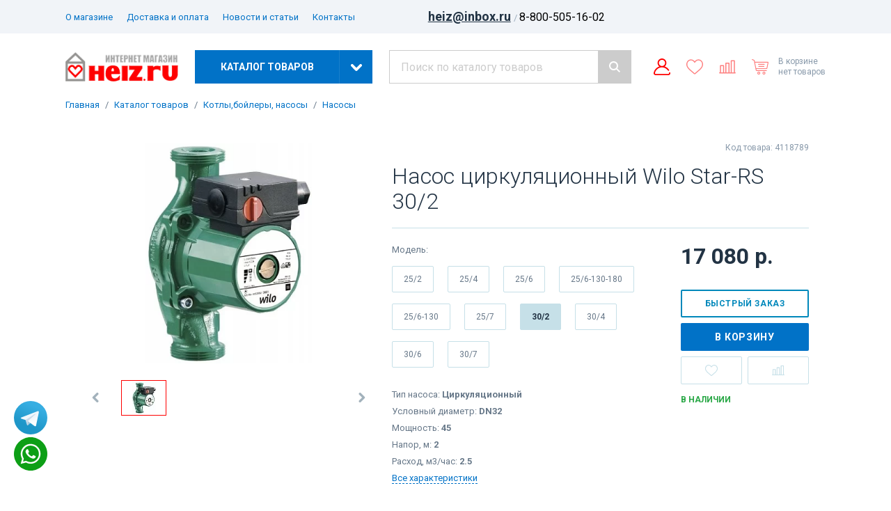

--- FILE ---
content_type: text/html; charset=UTF-8
request_url: https://heiz.ru/catalog/nasosy/nasos-tsirkulyatsionnyy-wilo-star_rs-30_2/
body_size: 35993
content:
    <!doctype html>
<html lang="ru" prefix="og: http://ogp.me/ns# product: http://ogp.me/ns/product# profile: http://ogp.me/ns/profile# fb: http://ogp.me/ns/fb#">
    <head>
        <meta name="viewport" content="width=device-width, initial-scale=1, shrink-to-fit=no">
        <title>Насос циркуляционный Wilo Star-RS 30/2 купить с доставкой по России в интернет-магазине Heiz.ru</title>
        <style>:root{--color-1: #0172c7 !important;--color-1-hover: #0167b4 !important;--color-2: #fe0000 !important;--color-2-hover: #e50000 !important;}</style><style>:root{--color-gray-f:#ffffff !important;}</style><style>/**
custom styles here
 */
.layout-header>.top>.wrapper>.menu {
    grid-column: span 7;
}
</style>        <link rel="preload" href="/bitrix/templates/astdesign_climate/frontend/desktop/dist/css/commons.css?i=1702130607" as="style">
        <style>.page-product>.wrapper>.main-info{background:#fff;margin-bottom:24px;padding:24px}.page-product>.wrapper>.main-info>.left-block{grid-column:span 5;max-width:100%;overflow:hidden}.page-product>.wrapper>.main-info>.right-block{grid-column:span 7}.page-product>.wrapper>.main-info>.right-block>.labels-vendor-code{display:grid;grid-gap:24px;grid-template-columns:1fr auto;margin-bottom:16px}.page-product>.wrapper>.main-info>.right-block>.labels-vendor-code>.labels{display:flex;flex-wrap:wrap}.page-product>.wrapper>.main-info>.right-block>.labels-vendor-code>.labels>*{margin-right:16px}.page-product>.wrapper>.main-info>.right-block>.labels-vendor-code>.vendor-code{color:#89a;font-size:12px;grid-column:2}.page-product>.wrapper>.main-info>.right-block>h1{margin-bottom:20px}.page-product>.wrapper>.main-info>.right-block>.content>.left-block{grid-column:span 8}@media (min-width:1367px){.page-product>.wrapper>.main-info>.right-block>.content>.left-block{grid-column:span 7}}.page-product>.wrapper>.main-info>.right-block>.content>.left-block>.variants{margin-bottom:16px}.page-product>.wrapper>.main-info>.right-block>.content>.left-block>.variants>.line a,.page-product>.wrapper>.main-info>.right-block>.content>.left-block>.variants>.line>span{border:1px solid #c6e0e8;border-radius:2px;color:#678;display:inline-block;font-size:12px;line-height:1;margin:0 16px 16px 0;padding:12px 16px}.page-product>.wrapper>.main-info>.right-block>.content>.left-block>.variants>.line>span{background:#c6e0e8;color:#234;font-weight:700}.page-product>.wrapper>.main-info>.right-block>.content>.left-block>.variants>.line>a{text-decoration:none}.page-product>.wrapper>.main-info>.right-block>.content>.left-block>.params{color:#678;display:grid;font-size:13px;grid-gap:10px;margin-bottom:32px}.page-product>.wrapper>.main-info>.right-block>.content>.left-block>.params>li>span{font-weight:700}.page-product>.wrapper>.main-info>.right-block>.content>.left-block>.params>li>a.all-params{border-bottom:1px dashed;line-height:1;text-decoration:none}.page-product>.wrapper>.main-info>.right-block>.content>.left-block>.brand>a{display:inline-block}.page-product>.wrapper>.main-info>.right-block>.content>.left-block>.brand>a>picture{display:flex;line-height:0}.page-product>.wrapper>.main-info>.right-block>.content>.left-block>.brand>a>picture>img{max-height:120px;max-width:160px}.page-product>.wrapper>.main-info>.right-block>.content>.right-block{grid-column:span 4}@media (min-width:1367px){.page-product>.wrapper>.main-info>.right-block>.content>.right-block{grid-column:span 4}}@media (min-width:1601px){.page-product>.wrapper>.main-info>.right-block>.content>.right-block{grid-column:span 4}}.page-product>.wrapper>.main-info>.right-block>.content>.right-block>.buy-block{margin-bottom:16px}.page-product>.wrapper>.main-info>.right-block>.content>.right-block>.buy-block>.price{margin-bottom:32px}.page-product>.wrapper>.main-info>.right-block>.content>.right-block>.buy-block>.price>.component-catalog-price{display:grid;font-size:32px;grid-gap:6px}.page-product>.wrapper>.main-info>.right-block>.content>.right-block>.buy-block>.price>.component-catalog-price>span:nth-child(2){font-size:.5em;grid-row:1}.page-product>.wrapper>.main-info>.right-block>.content>.right-block>.buy-block>.actions{display:grid;grid-gap:8px;grid-template-columns:1fr 1fr;z-index:2}.page-product>.wrapper>.main-info>.right-block>.content>.right-block>.buy-block>.actions>.buy,.page-product>.wrapper>.main-info>.right-block>.content>.right-block>.buy-block>.actions>.quick-order{grid-column:span 2}.page-product>.wrapper>.main-info>.right-block>.content>.right-block>.buy-block>.actions>.calculation{background-color:var(--color-2);border-radius:2px;grid-column:span 2;padding:10px;width:100%}.page-product>.wrapper>.main-info>.right-block>.content>.right-block>.available-status>.available{color:#28a745;font-size:12px;font-weight:700;margin-bottom:16px;text-transform:uppercase}.page-product>.wrapper>.main-info>.right-block>.content>.right-block>.available-status>.unavailable{color:#dc3545;font-size:12px;font-weight:700;margin-bottom:16px;text-transform:uppercase}.page-product>.wrapper>.main-info>.right-block>.content>.right-block>.available-status>.only-order{color:#ea693c;font-size:12px;font-weight:700;margin-bottom:16px;text-transform:uppercase}ul.component-navigation-breadcrumbs{display:flex;font-size:13px;list-style:none;margin:0 0 24px;padding:0}ul.component-navigation-breadcrumbs>li{color:#678;display:flex}ul.component-navigation-breadcrumbs>li>a{text-decoration:none}ul.component-navigation-breadcrumbs>li:after{content:"/";margin:0 8px}ul.component-navigation-breadcrumbs>li:last-child:after{display:none}.pswp__button{width:44px;height:44px;position:relative;background:0 0;overflow:visible;-webkit-appearance:none;display:block;border:0;padding:0;margin:0;float:right;opacity:.75;-webkit-box-shadow:none;box-shadow:none}.pswp__button::-moz-focus-inner{padding:0;border:0}.pswp__button,.pswp__button--arrow--left:before,.pswp__button--arrow--right:before{background:url(images/default-skin-593D.png') 0 0 no-repeat;background-size:264px 88px;width:44px;height:44px}.pswp__button--close{background-position:0 -44px}.pswp__button--zoom{display:none;background-position:-88px 0}.pswp__button--arrow--left,.pswp__button--arrow--right{background:0 0;top:50%;margin-top:-50px;width:70px;height:100px;position:absolute}.pswp__button--arrow--left{left:0}.pswp__button--arrow--right{right:0}.pswp__button--arrow--left:before,.pswp__button--arrow--right:before{content:"";top:35px;background-color:rgba(0,0,0,.3);height:30px;width:32px;position:absolute}.pswp__button--arrow--left:before{left:6px;background-position:-138px -44px}.pswp__button--arrow--right:before{right:6px;background-position:-94px -44px}.pswp__counter{position:absolute;left:0;top:0;height:44px;font-size:13px;line-height:44px;color:#fff;opacity:.75;padding:0 10px}.pswp__caption{position:absolute;left:0;bottom:0;width:100%;min-height:44px}.pswp__caption__center{text-align:left;max-width:420px;margin:0 auto;font-size:13px;padding:10px;line-height:20px;color:#ccc}.pswp__preloader{width:44px;height:44px;position:absolute;top:0;left:50%;margin-left:-22px;opacity:0;will-change:opacity;direction:ltr}.pswp__preloader__icn{width:20px;height:20px;margin:12px}@media screen and (max-width:1024px){.pswp__preloader{position:relative;left:auto;top:auto;margin:0;float:right}}.pswp__ui{-webkit-font-smoothing:auto;visibility:visible;opacity:1;z-index:1550}.pswp__top-bar{position:absolute;left:0;top:0;height:44px;width:100%}.pswp__caption,.pswp__top-bar{-webkit-backface-visibility:hidden;will-change:opacity}.pswp__caption,.pswp__top-bar{background-color:rgba(0,0,0,.5)}.pswp__ui--hidden .pswp__button--arrow--left,.pswp__ui--hidden .pswp__button--arrow--right,.pswp__ui--hidden .pswp__caption,.pswp__ui--hidden .pswp__top-bar{opacity:.001}.pswp{display:none;position:absolute;width:100%;height:100%;left:0;top:0;overflow:hidden;-ms-touch-action:none;touch-action:none;z-index:1500;-webkit-text-size-adjust:100%;-webkit-backface-visibility:hidden;outline:0}.pswp *{-webkit-box-sizing:border-box;box-sizing:border-box}.pswp__bg{background:#000;opacity:0;-webkit-transform:translateZ(0);transform:translateZ(0);-webkit-backface-visibility:hidden}.pswp__bg,.pswp__scroll-wrap{position:absolute;left:0;top:0;width:100%;height:100%}.pswp__scroll-wrap{overflow:hidden}.pswp__container{-ms-touch-action:none;touch-action:none;position:absolute;left:0;right:0;top:0;bottom:0}.pswp__container{-webkit-touch-callout:none}.pswp__bg{will-change:opacity}.pswp__container{-webkit-backface-visibility:hidden}.pswp__item{right:0;bottom:0;overflow:hidden}.pswp__item{position:absolute;left:0;top:0}:root{--swiper-theme-color:#007aff}.swiper-container{margin-left:auto;margin-right:auto;position:relative;overflow:hidden;list-style:none;padding:0;z-index:1}.swiper-wrapper{position:relative;width:100%;height:100%;z-index:1;display:flex;box-sizing:content-box}.swiper-wrapper{transform:translateZ(0)}.swiper-slide{flex-shrink:0;width:100%;height:100%;position:relative}.component-gallery-main-thumbs__main-item,.component-gallery-main-thumbs__thumb-item{display:block;padding-top:75%;position:relative}.component-gallery-main-thumbs__main-item.aspect-ratio-2-3,.component-gallery-main-thumbs__thumb-item.aspect-ratio-2-3{padding-top:150%}.component-gallery-main-thumbs__main-item>picture,.component-gallery-main-thumbs__thumb-item>picture{height:100%;width:100%;align-items:center;display:flex;justify-content:center;left:0;position:absolute;top:0}.component-gallery-main-thumbs__main-item>picture>img{max-height:100%;max-width:100%}.component-gallery-main-thumbs__thumb-item{border:1px solid transparent}.component-gallery-main-thumbs__thumb-item>picture{padding:1px}.component-gallery-main-thumbs>.main{margin-bottom:24px}.component-gallery-main-thumbs>.thumb{align-items:center;display:grid;grid-gap:16px;grid-template-columns:40px calc(100% - 112px) 40px}.pswp__bg{background:#fff}.component-catalog-price{color:#234;font-size:20px;font-weight:700;line-height:1}.component-catalog-price>span:first-child{margin-right:6px}.component-catalog-price>span:nth-child(2){color:#678;display:inline-block;font-size:.625em;font-weight:400;text-decoration:line-through}.component-catalog-label{border-radius:2px;color:#fff;font-size:10px;font-weight:700;padding:8px;text-transform:uppercase}.component-catalog-label.orange{background:#ea693c}.component-catalog-label.green{background:#28a745}.component-catalog-label.red{background:#dc3545}.component-catalog-label.gray{background:#567}.component-catalog-label.color-1{background:var(--color-1)}.component-catalog-label.color-2{background:var(--color-2)}.component-hr,hr{border:0;border-top:1px solid #c6e0e8;margin:0 0 24px}.component-catalog-actions-buy{align-items:center;background:var(--color-1) 50%/auto 24px no-repeat;border-radius:2px;color:#fff;display:flex;font-size:14px;font-weight:700;height:40px;justify-content:center;letter-spacing:.05em;padding:0 32px;text-transform:uppercase}.component-catalog-actions-bookmark{height:40px;width:100%;align-items:center;background:#fff;border:1px solid #c6e0e8;border-radius:2px;display:flex;justify-content:center}.component-catalog-actions-compare{height:40px;width:100%;align-items:center;background:#fff;border:1px solid #c6e0e8;border-radius:2px;display:flex;justify-content:center}.component-catalog-actions-quick-order{align-items:center;border:2px solid #08b;border-radius:2px;color:#08b;display:flex;font-size:14px;font-weight:700;height:40px;justify-content:center;letter-spacing:.05em;padding:0 32px;text-transform:uppercase}.component-navigation-tabs>.content>.item{display:none}.page-product-description{color:#456;font-size:14px;line-height:1.5}.page-product-description p{color:#456;font-size:14px}.page-product-description img{border:1px solid #ccc;margin-bottom:16px;max-width:100%;padding:1px}.page-product-description table{border-collapse:collapse;font-size:14px;margin-bottom:16px;max-width:100%}.page-product-description table th{background:var(--color-gray-f);color:#234}.page-product-description table td,.page-product-description table th{border:1px solid #ccc;padding:8px 16px;text-align:left;vertical-align:top}.page-product-description ul{display:grid;font-size:14px;grid-gap:8px;margin-bottom:16px}.page-product-description ul>li{padding-left:16px;position:relative}.page-product-description ul>li:before{height:4px;width:4px;background:var(--color-1);border-radius:50%;content:"";display:block;left:0;position:absolute;top:calc(50% - 2px)}.page-product-params{display:grid;grid-gap:24px;grid-template-columns:1fr 1fr}.page-product-params dl{align-content:start;color:#345;display:grid;font-size:14px;grid-column-gap:12px;grid-row-gap:32px;grid-template-columns:1fr 1fr;justify-content:start}.page-product-params dl>dt{color:#89a;position:relative}.page-product-params dl>dt:before{height:1px;width:100%;border-bottom:1px dotted #ccc;bottom:4px;content:"";display:block;left:0;position:absolute}.page-product-params dl>dt>span{background:#fff;display:inline-block;padding-right:12px;position:relative;z-index:2}.page-product-params dl>dd{color:#345;margin-left:0}.page-product-accessories{display:grid;grid-gap:24px;grid-template-columns:repeat(5,1fr)}@media (min-width:1367px){.page-product-accessories{grid-template-columns:repeat(6,1fr)}}@media (min-width:1601px){.page-product-accessories{grid-template-columns:repeat(7,1fr)}}.component-products-item-white-bg{display:grid;grid-gap:16px;grid-template-rows:auto 1fr;height:100%;position:relative;text-decoration:none}.component-products-item-white-bg>.image{background:#fff;padding-top:75%;position:relative;z-index:2}.component-products-item-white-bg>.image>picture{height:100%;width:100%;display:block;left:0;position:absolute;top:0}.component-products-item-white-bg>.image>picture>img{height:100%;width:100%;object-fit:contain}.component-products-item-white-bg>.content{display:grid;grid-gap:16px;grid-template-rows:auto 1fr;z-index:2}.component-products-item-white-bg>.content>.title{color:var(--color-1);font-size:14px;line-height:1.375}.component-products-item-white-bg>.labels{display:flex;flex-wrap:wrap;left:0;position:absolute;top:0;z-index:2}.component-products-item-white-bg>.labels>*{margin-bottom:8px;margin-right:16px}.page-product-kit>.wrapper>.wrapper-inner>.items>.item>.is-include>svg{height:100%;width:100%;fill:#789}.page-product-kit>.wrapper>.wrapper-inner>.items>.item.active>.is-include>svg{display:block;fill:var(--color-2)}.page-product-kit>.wrapper>.wrapper-inner>.items>.item.active>.is-include>svg:first-child{display:none}.page-product-files{overflow:hidden}.page-product-files>a{align-items:center;display:grid;grid-gap:8px;grid-template-columns:48px 1fr;text-decoration:none}.page-product-files>a:not(:last-child){margin-bottom:24px}.page-product-files>a:before{height:48px;width:48px;background:url(images/txt-3oOm.svg') 50%/contain no-repeat;content:"";display:block}.page-product-files>a>.content>.title{display:block;font-size:14px;font-weight:700;margin-bottom:2px}.page-product-files>a>.content>.size{color:#aaa;display:block;font-size:12px}.page-product-files>a.pdf:before{background-image:url(images/pdf-2jtt.svg')}.page-product-files>a.doc:before{background-image:url(images/doc-33nk.svg')}.page-product-files>a.xls:before{background-image:url(images/xls-395w.svg')}.page-product-files>a.zip:before{background-image:url(images/zip-3lFa.svg')}.component-video-list{display:grid;grid-gap:24px;grid-template-columns:repeat(3,1fr)}.component-video-list>a{display:grid;grid-gap:8px;grid-template-rows:auto 1fr;line-height:1.25}.component-video-list>a>.image{border:1px solid #ccc;padding-top:56.25%;position:relative}.component-video-list>a>.image>img{height:100%;width:100%;left:0;object-fit:cover;padding:1px;position:absolute;top:0}.component-video-list>a>.image:before{height:64px;width:64px;background:url(images/youtube-18_U.svg') 50%/100% no-repeat;content:"";display:block;left:calc(50% - 32px);position:absolute;top:calc(50% - 32px);z-index:2}.page-product-sku{margin-bottom:16px}.page-product-sku>.line a,.page-product-sku>.line>span{border:1px solid #c6e0e8;border-radius:2px;color:#678;display:inline-block;font-size:12px;line-height:1;margin:0 16px 16px 0;padding:12px 16px}.page-product-sku>.line a.unavailable{filter:grayscale(.75);opacity:.5}.page-product-sku>.line a.image,.page-product-sku>.line>span.image{height:38px;width:38px;padding:0}.page-product-sku>.line a.image>img,.page-product-sku>.line>span.image>img{height:100%;width:100%}.page-product-sku>.line a.image.unavailable{position:relative}.page-product-sku>.line a.image.unavailable:after{background:url(images/close_without_border-dKjp.svg') 50%/24px no-repeat;bottom:0;content:"";display:block;left:0;position:absolute;right:0;top:0;z-index:2}.page-product-sku>.line>span{background:#c6e0e8;color:#234;font-weight:700}.page-product-sku>.line>span.image{border-color:#28a745;border-width:2px}.page-product-sku>.line>a{text-decoration:none}.component-form-elements-button{align-items:center;background:var(--color-1);border:0;color:#fff;display:flex;font-size:14px;font-weight:700;height:40px;justify-content:center;letter-spacing:.05em;padding:0 24px;text-decoration:none;text-transform:uppercase;width:100%}.layout-header{position:relative}.layout-header>.top{background:rgba(235,240,245,.7)}.layout-header>.top>.wrapper{align-items:center;grid-template-columns:repeat(15,1fr);height:48px}.layout-header>.top>.wrapper>.contacts,.layout-header>.top>.wrapper>.menu{grid-column:span 7}@media (min-width:1367px)and (max-width:1600px){.layout-header>.top .wrapper>.menu{grid-column:span 6}.layout-header>.top .wrapper>.contacts{grid-column:span 9}}.layout-header>.main{padding:24px 0}.layout-header>.main>.wrapper{align-items:center}.layout-header>.main>.wrapper>.logo{align-items:center;display:flex;grid-column:span 2;justify-content:center}.layout-header>.main>.wrapper>.catalog{grid-column:span 3}@media (min-width:1367px){.layout-header>.main>.wrapper>.catalog{grid-column:span 2}}.layout-header>.main>.wrapper>.search{grid-column:span 4}@media (min-width:1367px){.layout-header>.main>.wrapper>.search{grid-column:span 5}}.layout-header>.main>.wrapper>.icons{grid-column:span 3}.layout-header>.catalog{display:none;left:0;position:absolute;right:0;top:calc(100% - 8px)}.layout-header-menu{line-height:1}.layout-header-menu>a{font-size:13px;margin-right:16px;text-decoration:none}html{line-height:1.15;-webkit-text-size-adjust:100%}body{margin:0}main{display:block}h1{font-size:2em;margin:.67em 0}hr{box-sizing:content-box;height:0;overflow:visible}a{background-color:transparent}img{border-style:none}button{font-family:inherit;font-size:100%;line-height:1.15;margin:0}button{overflow:visible}button{text-transform:none}button{-webkit-appearance:button}button::-moz-focus-inner{border-style:none;padding:0}button:-moz-focusring{outline:1px dotted ButtonText}::-webkit-file-upload-button{-webkit-appearance:button;font:inherit}template{display:none}.container{max-width:1092px;margin-left:auto;margin-right:auto;position:relative;width:100%}@media (min-width:1367px){.container{max-width:1280px}}@media (min-width:1601px){.container{max-width:1536px}}.grid{display:grid;grid-gap:24px;grid-template-columns:repeat(12,1fr)}.col-6{grid-column:span 6;width:100%}.col-12{grid-column:span 12;width:100%}@media (min-width:1367px){.col-sm-3{grid-column:span 3;width:100%}.col-sm-9{grid-column:span 9;width:100%}}.mb-16{margin-bottom:16px}*,:after,:before{box-sizing:border-box}:root{--color-1:#08b;--color-1-hover:#0075a2;--color-2:#9b1;--color-2-hover:#86a40f;--color-gray-f:#e5ecf2}html{overflow-y:scroll;scroll-behavior:smooth}body{background:var(--color-gray-f) top/100% auto no-repeat;color:#678;display:flex;flex-direction:column;font-family:Roboto,Arial,Tahome,sans-serif;min-width:1092px}body>main{flex-grow:1}::-webkit-scrollbar{height:4px;width:4px}::-webkit-scrollbar-button{height:0;width:0}::-webkit-scrollbar-thumb{background:#789;border:0}::-webkit-scrollbar-track{background:#ddd;border:0}::-webkit-scrollbar-corner{background:0 0}h1,h3{color:#234;font-family:Roboto,Arial,Tahome,sans-serif;font-weight:300}h1{font-size:32px}h1{margin:0 0 20px}h3{font-size:26px;margin:0 0 18px}a{color:var(--color-1);outline:0}ul{list-style:none;margin:0;padding:0}.fixed-social-links{display:flex;flex-direction:column;gap:16px;position:fixed;bottom:40px;left:20px}.fixed-social-links .social-link img{width:48px;height:48px}p{color:#678;margin:0 0 16px}p:last-child{margin-bottom:0}.layout-header-phone>a{color:#234;font-size:18px;font-weight:700}.layout-header-phone>span{color:#9ab;font-size:13px;font-weight:400}.layout-header-contacts{align-items:center;display:flex;gap:24px;justify-content:right}.layout-header-contacts>.request-link{color:var(--color-1);font-size:14px;font-weight:700;text-align:center;text-decoration-color:currentColor;text-decoration-line:underline;text-decoration-style:dashed;text-decoration-thickness:1px;text-transform:uppercase}.layout-header-contacts .social-link{margin-top:4px}.layout-header-contacts .social-link>img{height:24px;width:24px}.layout-header-contacts .social-link-list{align-items:center;display:flex;gap:12px}.layout-header-contacts>.phone{flex-shrink:0}.layout-header-logo{align-items:center;display:flex;justify-content:center;max-height:48px;width:100%}.layout-header-logo>img{height:100%;width:100%;max-height:54px;object-fit:contain}.layout-header-catalog{display:grid;grid-template-columns:1fr 48px;height:48px;text-decoration:none}@media (min-width:1367px)and (max-width:1600.98px){.layout-header-catalog{grid-template-columns:1fr 40px}}.layout-header-catalog>span:first-child{align-items:center;background:var(--color-1);color:#fff;display:flex;font-size:14px;font-weight:700;justify-content:center;text-transform:uppercase}@media (min-width:1367px)and (max-width:1600.98px){.layout-header-catalog>span:first-child{font-size:13px;letter-spacing:.03em}}.layout-header-catalog>span:nth-child(2){height:48px;width:48px;align-items:center;background:var(--color-1);border-left:1px solid hsla(0,0%,100%,.1);display:flex;justify-content:center}@media (min-width:1367px)and (max-width:1600.98px){.layout-header-catalog>span:nth-child(2){height:48px;width:40px}}.layout-header-catalog>span:nth-child(2):before{background:transparent 50%/contain no-repeat;height:16px;width:16px;background-image:url("[data-uri]");content:"";display:block;transform:rotate(90deg)}.layout-header-catalog-menu{display:none;z-index:1000}.layout-header-catalog-menu>.wrapper{background:var(--color-1);display:grid;grid-column:3/-1;grid-gap:24px;grid-template-columns:repeat(10,1fr);line-height:1.25}@media (min-width:1367px){.layout-header-catalog-menu>.wrapper{grid-column:3/-3;grid-template-columns:repeat(4,1fr)}}.layout-header-catalog-menu>.wrapper>.first-level{font-size:14px;grid-column:span 3;padding:16px 0;position:relative}@media (min-width:1367px){.layout-header-catalog-menu>.wrapper>.first-level{grid-column:span 1}}.layout-header-catalog-menu>.wrapper>.first-level>li>a{color:#fff;display:block;margin-right:-24px;padding:12px 24px;position:relative;text-decoration:none}.layout-header-catalog-menu>.wrapper>.first-level:after{height:16px;width:16px;background:var(--color-1);content:"";display:block;position:absolute;right:16px;top:-8px;transform:rotate(45deg)}.layout-header-catalog-menu>.wrapper>.submenu{background:var(--color-1-hover);display:none;grid-column:span 7;grid-gap:24px;grid-template-columns:repeat(3,1fr);padding:28px 16px}@media (min-width:1367px){.layout-header-catalog-menu>.wrapper>.submenu{grid-column:span 3}}.layout-header-catalog-menu>.wrapper>.submenu a{color:#fff;display:block;text-decoration:none}.layout-header-catalog-menu>.wrapper>.submenu>.column>.title{font-size:15px;font-weight:700;letter-spacing:.05em;margin-bottom:16px}.layout-header-catalog-menu>.wrapper>.submenu>.column>.items{display:grid;font-size:14px;grid-gap:12px;margin-bottom:32px}.layout-header-catalog-menu>.wrapper>.submenu>.column>.items>a{color:hsla(0,0%,100%,.75)}.layout-header-catalog-menu>.wrapper>.submenu>.column>.items:last-child{margin-bottom:0}</style><meta property="og:type" content="og:product" /><meta property="og:title" content="Насос циркуляционный Wilo Star-RS 30/2" /><meta property="og:url" content="https://heiz.ru/catalog/nasosy/nasos-tsirkulyatsionnyy-wilo-star_rs-30_2/" /><meta property="og:image" content="https://heiz.ru/upload/iblock/50a/50a2967c6f7b0347299e80d765a8d3c3.jpg" /><meta property="og:description" content="циркуляционный, Q=2,5 м3/час, H=2 м, DN32, для чистой воды, мощность 45 Вт, присоединительные гайки в комплекте" /><meta property="product:price:amount" content="17080" /><meta property="product:price:currency" content="RUB" />        <script type="text/javascript" data-skip-moving="true">
            window.siteParams = {
                currency: {
                    symbol: '  р.'
                },
                symbols: {
                    rarr: '&rarr;',
                    larr: '&larr;'
                },
                social: {
                    authLinks: {}
                },
                langValues: {
                    articul: 'Код товара'
                },
                mask: {
                    phone: '(+7|8) 999-999-99-99'
                },
                path: {
                    spinner: '/bitrix/templates/astdesign_climate/frontend/desktop/dist/assets/spinner.svg'
                }
            };
            window.userParams = {
                location: {
                    name: "",
                    id: 0                },
                personal: []            };
            window.documentCart = {"items":[],"promocode":[],"message":[]};
            window.documentBookmark = [];
            window.documentCompare = [];
            window.personal__isAuth = false;
            window.site_dir = '';
                        window.onload = function () {
                window.dataLayer = window.dataLayer || [];
            };
                    </script>
        <link rel="apple-touch-icon" sizes="180x180" href="/apple-touch-icon.png">
        <link rel="icon" type="image/png" sizes="32x32" href="/favicon-32x32.png">
        <link rel="icon" type="image/png" sizes="16x16" href="/favicon-16x16.png">
        <link rel="manifest" href="/site.webmanifest">
        <link rel="shortcut icon" href="/favicon.ico">
                    <meta name="theme-color" content="#0172c7">
            	    
<script type="text/javascript" data-skip-moving="true">
    window.siteParams.social.authLinks = [];
</script>
<meta http-equiv="Content-Type" content="text/html; charset=UTF-8" />
<meta name="keywords" content="Насос циркуляционный Wilo Star-RS 30/2 купить, Насос циркуляционный Wilo Star-RS 30/2 заказать, купить насос циркуляционный wilo star-rs 30/2 в Новосибирске, купить насос циркуляционный wilo star-rs 30/2 в Москве, купить насос циркуляционный wilo star-rs 30/2 из наличия" />
<meta name="description" content="циркуляционный, Q=2,5 м3/час, H=2 м, DN32, для чистой воды, мощность 45 Вт, присоединительные гайки в комплекте" />
<link rel="canonical" href="https://heiz.ru/catalog/nasosy/nasos-tsirkulyatsionnyy-wilo-star_rs-30_2/" />
<link href="/bitrix/js/ui/design-tokens/dist/ui.design-tokens.min.css?171705987923463" type="text/css"  rel="stylesheet" />

<link href="/bitrix/cache/css/s1/astdesign_climate/template_c75d437ed6039185a2bf800f0de310f4/template_c75d437ed6039185a2bf800f0de310f4_v1.css?1761917690948" type="text/css"  data-template-style="true" rel="stylesheet" />

<script>BX.Runtime.registerExtension({"name":"pull.protobuf","namespace":"BX","loaded":true});</script>
<script>BX.Runtime.registerExtension({"name":"rest.client","namespace":"window","loaded":true});</script>
<script>(window.BX||top.BX).message({"pull_server_enabled":"N","pull_config_timestamp":0,"shared_worker_allowed":"Y","pull_guest_mode":"N","pull_guest_user_id":0,"pull_worker_mtime":1744708574});(window.BX||top.BX).message({"PULL_OLD_REVISION":"Для продолжения корректной работы с сайтом необходимо перезагрузить страницу."});</script>
<script>BX.Runtime.registerExtension({"name":"pull.client","namespace":"BX","loaded":true});</script>
<script>BX.Runtime.registerExtension({"name":"pull","namespace":"window","loaded":true});</script>
<script>(window.BX||top.BX).message({"BXMAKER_AUTHID_JS_SERVICE_YANDEXID_WIDGET_DEBUG":"Включен режим отладки: ","BXMAKER_AUTHID_JS_SERVICE_YANDEXID_WIDGET_STOP_RELOAD":"Перезагрузка страницы после успешной авторизации остановлена"});</script>
<script>BX.Runtime.registerExtension({"name":"bxmaker.authid.service.yandexid.widget","namespace":"BXmaker.AuthID.Service.YandexID","loaded":true});</script>
<script>(window.BX||top.BX).message({"BXMAKER_AUTHID_JS_SERVICE_VKID_WIDGET_DEBUG":"Включен режим отладки: ","BXMAKER_AUTHID_JS_SERVICE_VKID_WIDGET_STOP_RELOAD":"Перезагрузка страницы после успешной авторизации остановлена"});</script>
<script>BX.Runtime.registerExtension({"name":"bxmaker.authid.service.vkid.widget","namespace":"BXmaker.AuthID.Service.VKID","loaded":true});</script>
<script>BX.Runtime.registerExtension({"name":"ui.design-tokens","namespace":"window","loaded":true});</script>
<script>BX.Runtime.registerExtension({"name":"ui.fonts.opensans","namespace":"window","loaded":true});</script>
<script>BX.Runtime.registerExtension({"name":"main.popup","namespace":"BX.Main","loaded":true});</script>
<script>BX.Runtime.registerExtension({"name":"popup","namespace":"window","loaded":true});</script>
<script>(window.BX||top.BX).message({"LANGUAGE_ID":"ru","FORMAT_DATE":"DD.MM.YYYY","FORMAT_DATETIME":"DD.MM.YYYY HH:MI:SS","COOKIE_PREFIX":"BITRIX_SM","SERVER_TZ_OFFSET":"10800","UTF_MODE":"Y","SITE_ID":"s1","SITE_DIR":"\/","USER_ID":"","SERVER_TIME":1763213758,"USER_TZ_OFFSET":0,"USER_TZ_AUTO":"Y","bitrix_sessid":"849cc7e127f04dcf60916e1a846a00a8"});</script>

<script src="/bitrix/js/bxmaker/authid/service/yandexid/widget/dist/index.bundle.js?17593790061892"></script>
<script src="/bitrix/js/bxmaker/authid/service/vkid/widget/dist/index.bundle.js?17593790064077"></script>
<script src="/bitrix/js/main/popup/dist/main.popup.bundle.min.js?176191768567480"></script>
<script>BX.setCSSList(["\/bitrix\/templates\/astdesign_climate\/components\/astdesign\/elements.list\/headerPhone\/style.css","\/bitrix\/templates\/astdesign_climate\/components\/astdesign\/elements.list\/footerContactsList\/style.css"]);</script>

<!-- BEGIN JIVOSITE CODE -->
        <script type='text/javascript'>
            (function(){
                var widget_id = 'WsQUggjZBM';
                var s = document.createElement('script');
                s.type = 'text/javascript';
                s.async = true;
                s.src = '//code.jivosite.com/script/widget/'+widget_id;
                var ss = document.getElementsByTagName('script')[0];
                ss.parentNode.insertBefore(s, ss);
            })();
        </script>
        <!-- END JIVOSITE CODE -->

<script>
					(function () {
						"use strict";

						var counter = function ()
						{
							var cookie = (function (name) {
								var parts = ("; " + document.cookie).split("; " + name + "=");
								if (parts.length == 2) {
									try {return JSON.parse(decodeURIComponent(parts.pop().split(";").shift()));}
									catch (e) {}
								}
							})("BITRIX_CONVERSION_CONTEXT_s1");

							if (cookie && cookie.EXPIRE >= BX.message("SERVER_TIME"))
								return;

							var request = new XMLHttpRequest();
							request.open("POST", "/bitrix/tools/conversion/ajax_counter.php", true);
							request.setRequestHeader("Content-type", "application/x-www-form-urlencoded");
							request.send(
								"SITE_ID="+encodeURIComponent("s1")+
								"&sessid="+encodeURIComponent(BX.bitrix_sessid())+
								"&HTTP_REFERER="+encodeURIComponent(document.referrer)
							);
						};

						if (window.frameRequestStart === true)
							BX.addCustomEvent("onFrameDataReceived", counter);
						else
							BX.ready(counter);
					})();
				</script>
<style>.edost_I2_L1 path { opacity: 0.1; stroke: var(--edost_color, #0087ff); stroke-width: 24; stroke-linecap: round; animation: edost_I2_L1 1.2s linear infinite; } @keyframes edost_I2_L1 { 0% { opacity: 1; } 100% { opacity: 0.1; } } :root { --edost_color: #27b; }</style>
<script>var edost_loading_ico = '<svg class="edost_I2_L edost_I2_L1" viewBox="0 0 256 256"> <path style="animation-delay: 0.1s;" d="M128,17l0,35"/> <path style="animation-delay: 0.2s;" d="M185,32l-17,30"/> <path style="animation-delay: 0.3s;" d="M225,72l-30,17"/> <path style="animation-delay: 0.4s;" d="M239,128l-35,0"/> <path style="animation-delay: 0.5s;" d="M195,167l30,17"/> <path style="animation-delay: 0.6s;" d="M183,225l-17,-30"/> <path style="animation-delay: 0.7s;" d="M128,205l0,35"/> <path style="animation-delay: 0.8s;" d="M89,195l-17,30"/> <path style="animation-delay: 0.9s;" d="M61,165l-30,17"/> <path style="animation-delay: 1.0s;" d="M51,128l-35,-0"/> <path style="animation-delay: 1.1s;" d="M31,73l30,17"/> <path style="animation-delay: 1.2s;" d="M89,61l-17,-30"/> </svg>';</script>
<script type="text/javascript" data-module="bxmaker.authid">
var  BXmakerAuthIDYandexIDWidgetParams  = {"isDebug":false,"clientId":"8a8c39a192ae4ba6b39c5e72a789686a","receiveTokenPage":"\/bitrix\/tools\/bxmaker.authid\/yandexid_token.php?state=eyJTRVJWSUNFX0NPREUiOiJZYW5kZXhJRCIsIlNJVEVfSUQiOiJzMSIsIlRZUEUiOjEsIkJBQ0tfVVJMIjoiaHR0cHM6XC9cL2hlaXoucnVcL2NhdGFsb2dcL25hc29zeVwvbmFzb3MtdHNpcmt1bHlhdHNpb25ueXktd2lsby1zdGFyX3JzLTMwXzJcLyJ9.f63bfe2e3030d25d8cb452a498c2bebaf0f971e3e836fd9e5927427c8e093834"};

    (function () {    
        function init() {          
            window.BXmakerAuthIDYandexWidgetJS = new BXmaker.AuthID.Service.YandexID.Widget(BXmakerAuthIDYandexIDWidgetParams);
        }        

        if (!!window.BXmaker && !!window.BXmaker.AuthID && !!window.BXmaker.AuthID.Service && !!window.BXmaker.AuthID.Service.YandexID && !!window.BXmaker.AuthID.Service.YandexID.Widget) {
            init();
        } else {
            BX.loadExt('bxmaker.authid.service.yandexid.widget').then(function () {
                init();
            });
        }
    })();

</script>
<script type="text/javascript" data-module="bxmaker.authid">
var  BXmakerAuthIDVKIDWidgetParams  = {"isDebug":false,"code":"VKID","siteId":"s1","startUrl":"\/bitrix\/tools\/bxmaker.authid\/oauth_start.php?serviceCode=VKID\u0026siteId=s1","appId":53673368,"oauthUrl":"\/bitrix\/tools\/bxmaker.authid\/vkid_token.php","baseButton":{"size":"s","theme":"light","view":"main","radius":"0"},"personalButton":{"enabled":true,"theme":"light","view":"primary","mode":"default","lang":"RUS","showAlternativeLogin":false,"radius":0,"height":40,"useMailRu":false,"useOdnoklasnikiRu":false,"fastLogin":false,"contentId":"SIGN_IN"},"widget":{"enabled":true,"appName":"Heiz.ru","lang":"RUS","theme":"light","right":0,"top":0,"bottom":0,"fastLogin":true,"showAlternativeLogin":true,"useMailRu":true,"useOdnoklasnikiRu":true,"contentId":"MAKE_ORDER_WITH_SERVICE"}};

    (function () {    
        function init() {          
            window.BXmakerAuthIDVKIDWidgetJS = new BXmaker.AuthID.Service.VKID.Widget(BXmakerAuthIDVKIDWidgetParams);
        }        

        if (!!window.BXmaker && !!window.BXmaker.AuthID && !!window.BXmaker.AuthID.Service && !!window.BXmaker.AuthID.Service.VKID && !!window.BXmaker.AuthID.Service.VKID.Widget) {
            init();
        } else {
            BX.loadExt(['bxmaker.authid.lib.vk', 'bxmaker.authid.service.vkid.widget']).then(function () {
                init();
            });
        }
    })();

</script>

            </head>
<body style="background-image: none;">
    <div id="panel">
            </div>
    <header class="layout-header js-layout-header">
        <div class="top">
            <div class="container grid wrapper">
                    <div class="menu">
        <div class="layout-header-menu">
                            <a href="/about/">О магазине</a>
                                <a href="/delivery/">Доставка и оплата</a>
                                <a href="/news/">Новости и статьи</a>
                                <a href="/contacts/">Контакты</a>
                        </div>
    </div>
                    <div class="contacts">
                    <div class="layout-header-contacts">
                            <div class="phone">
        <div class="layout-header-phone">
            <a href="mailto:heiz@inbox.ru">heiz@inbox.ru</a>
                            <span>/ <a class="phone-in-header" href="tel:8-800-505-16-02">8-800-505-16-02</a></span>
                    </div>
    </div>
                        </div>
                </div>
                                    <style type="text/css">
                        .layout-header > .top > .wrapper > .contacts {
                            grid-column: span 8 !important;
                        }
                    </style>
                                </div>
        </div>
        <div class="main">
            <div class="container wrapper grid">
                <div class="logo">
                    <a href="/" class="layout-header-logo">
                        <img src="[data-uri]"  alt="">
                    </a>
                </div>
                <div class="catalog">
                    <a href="/catalog/"
                       class="layout-header-catalog js-layout-header-catalog">
                        <span>Каталог товаров</span>
                        <span></span>
                    </a>
                </div>
                <div class="search">
                    <div class="layout-header-search" id="vue-layout-header-search">
                    </div>
                </div>
                <div class="icons">
                    <div id="vue-layout-header-icons"></div>
                </div>
            </div>
        </div>
            <div class="catalog js-catalog">
        <div class="layout-header-catalog-menu container js-layout-header-catalog-menu">
            <div class="wrapper js-wrapper">
                <ul class="first-level js-first-level">
                                            <li>
                            <a href="/catalog/reguliruyushchaya-armatura/" data-id="136">
                                Регулирующая арматура                            </a>
                        </li>
                                                <li>
                            <a href="/catalog/preassure-regulators/" data-id="137">
                                Регуляторы давления                            </a>
                        </li>
                                                <li>
                            <a href="/catalog/sistemy-installyatsii/" data-id="120">
                                Системы инсталляции                            </a>
                        </li>
                                                <li>
                            <a href="/catalog/termostatika/" data-id="159">
                                Термостатика                            </a>
                        </li>
                                                <li>
                            <a href="/catalog/santekhnika/" data-id="119">
                                Сантехника                            </a>
                        </li>
                                                <li>
                            <a href="/catalog/pipes-and-fitings/" data-id="125">
                                Трубы и фитинги                            </a>
                        </li>
                                                <li>
                            <a href="/catalog/radiatory/" data-id="156">
                                Радиаторы и теплые полы                            </a>
                        </li>
                                                <li>
                            <a href="/catalog/truboprovodnaya-armatura/" data-id="146">
                                Трубопроводная арматура                            </a>
                        </li>
                                                <li>
                            <a href="/catalog/otopitelnie-kotly/" data-id="107">
                                Котлы,бойлеры, насосы                            </a>
                        </li>
                                        </ul>
                                    <div class="submenu js-submenu" data-id="136">
                                                    <div class="column">
                                                                    <a href="/catalog/valve-actuator-kit/" class="title">
                                        Регулирующий клапан+электропривод                                    </a>
                                                                                                        <a href="/catalog/flanges-kit/" class="title">
                                        Ответные фланцы                                    </a>
                                                                                                </div>
                                                    <div class="column">
                                                                    <a href="/catalog/valves-regs/" class="title">
                                        Регулирующие клапаны                                    </a>
                                                                                                </div>
                                                    <div class="column">
                                                                    <a href="/catalog/actuators/" class="title">
                                        Электроприводы и контроллеры                                    </a>
                                                                                                        <a href="/catalog/valve-parts/" class="title">
                                        Запчасти                                    </a>
                                                                                                </div>
                                            </div>
                                        <div class="submenu js-submenu" data-id="137">
                                                    <div class="column">
                                                                    <a href="/catalog/manual-balance-valves/" class="title">
                                        Ручные балансировочные клапаны                                    </a>
                                                                                                </div>
                                                    <div class="column">
                                                                    <a href="/catalog/auto-balance-valves/" class="title">
                                        Регуляторы перепада давления                                    </a>
                                                                                                </div>
                                                    <div class="column">
                                                                    <a href="/catalog/preassure-valves/" class="title">
                                        Регуляторы давления &quot;до&quot; и &quot;после себя&quot;                                    </a>
                                                                                                </div>
                                            </div>
                                        <div class="submenu js-submenu" data-id="120">
                                                    <div class="column">
                                                                    <a href="/catalog/installations/" class="title">
                                        Инсталляции                                    </a>
                                                                                                </div>
                                                    <div class="column">
                                                                    <a href="/catalog/flush-panels/" class="title">
                                        Панели смыва                                    </a>
                                                                                                        <a href="/catalog/installation_accessorize/" class="title">
                                        Аксессуары и запчасти                                    </a>
                                                                                                </div>
                                                    <div class="column">
                                                                    <a href="/catalog/teceprofil/" class="title">
                                        Профиль TECE                                    </a>
                                                                                                </div>
                                            </div>
                                        <div class="submenu js-submenu" data-id="159">
                                                    <div class="column">
                                                                    <a href="/catalog/trehhodovie-klapany/" class="title">
                                        Термосмесительные клапаны                                    </a>
                                                                                                </div>
                                                    <div class="column">
                                                                    <a href="/catalog/termostaticheskie-klapani/" class="title">
                                        Термостатические клапаны                                    </a>
                                                                                                        <a href="/catalog/termostaticheskie-golovki/" class="title">
                                        Термостатические головки                                    </a>
                                                                                                </div>
                                                    <div class="column">
                                                                    <a href="/catalog/obvyazka-radiatorov/" class="title">
                                        Обвязка радиаторов                                    </a>
                                                                                                </div>
                                            </div>
                                        <div class="submenu js-submenu" data-id="119">
                                                    <div class="column">
                                                                    <a href="/catalog/unitazy-bidet/" class="title">
                                        Унитазы и биде                                    </a>
                                                                                                </div>
                                                    <div class="column">
                                                                    <a href="/catalog/drainline/" class="title">
                                        Системы дренажа                                    </a>
                                                                                                </div>
                                                    <div class="column">
                                                                    <a href="/catalog/smesiteli/" class="title">
                                        Смесители                                    </a>
                                                                                                </div>
                                            </div>
                                        <div class="submenu js-submenu" data-id="125">
                                                    <div class="column">
                                                                    <a href="/catalog/plastic-pipes/" class="title">
                                        Пластиковые трубы                                    </a>
                                                                            <div class="items">
                                                                                            <a href="/catalog/pe-pipes/">
                                                    Трубы                                                </a>
                                                                                            <a href="/catalog/tece-fitings/">
                                                    Фитинги TECE                                                </a>
                                                                                            <a href="/catalog/kan-fittings/">
                                                    Фитинги KAN                                                </a>
                                                                                    </div>
                                                                                                </div>
                                                    <div class="column">
                                                                    <a href="/catalog/fitings/" class="title">
                                        Резьбовые фитинги                                    </a>
                                                                                                </div>
                                                    <div class="column">
                                                                    <a href="/catalog/instrument/" class="title">
                                        Инструмент                                    </a>
                                                                                                </div>
                                            </div>
                                        <div class="submenu js-submenu" data-id="156">
                                                    <div class="column">
                                                                    <a href="/catalog/pribory-otopleniya/" class="title">
                                        Приборы отопления                                    </a>
                                                                                                        <a href="/catalog/heating-floor-acc/" class="title">
                                        Комплектующие для пола                                    </a>
                                                                                                        <a href="/catalog/avtomatika/" class="title">
                                        Автоматика                                    </a>
                                                                                                </div>
                                                    <div class="column">
                                                                    <a href="/catalog/shkafy-i-kollektory/" class="title">
                                        Коллекторы                                    </a>
                                                                                                        <a href="/catalog/fastsetup/" class="title">
                                        Группы быстрого монтажа                                    </a>
                                                                                                </div>
                                                    <div class="column">
                                                                    <a href="/catalog/plintus/" class="title">
                                        Плинтус для труб отопления                                    </a>
                                                                                                        <a href="/catalog/fiksatory-armatury/" class="title">
                                        Фиксаторы арматуры                                    </a>
                                                                                                </div>
                                            </div>
                                        <div class="submenu js-submenu" data-id="146">
                                                    <div class="column">
                                                                    <a href="/catalog/stop-valves/" class="title">
                                        Запорная арматура                                    </a>
                                                                            <div class="items">
                                                                                            <a href="/catalog/ventili-zapornie/">
                                                    Вентили запорные                                                </a>
                                                                                            <a href="/catalog/ball-valves/">
                                                    Шаровые краны                                                </a>
                                                                                            <a href="/catalog/zatvory-zadvigki/">
                                                    Затворы и задвижки                                                </a>
                                                                                    </div>
                                                                                                </div>
                                                    <div class="column">
                                                                    <a href="/catalog/predokhranitelnaya-armatura/" class="title">
                                        Предохранительная арматура                                    </a>
                                                                            <div class="items">
                                                                                            <a href="/catalog/filters/">
                                                    Фильтры                                                </a>
                                                                                            <a href="/catalog/check-valves/">
                                                    Обратные клапаны                                                </a>
                                                                                            <a href="/catalog/reducers/">
                                                    Редукторы                                                </a>
                                                                                            <a href="/catalog/safety-valves/">
                                                    Предохранительные клапаны                                                </a>
                                                                                    </div>
                                                                                                </div>
                                                    <div class="column">
                                                                    <a href="/catalog/arm-another/" class="title">
                                        Прочая арматура                                    </a>
                                                                            <div class="items">
                                                                                            <a href="/catalog/kompensator/">
                                                    Компенсаторы                                                </a>
                                                                                            <a href="/catalog/airvents/">
                                                    Воздухоотводчики                                                </a>
                                                                                    </div>
                                                                                                </div>
                                            </div>
                                        <div class="submenu js-submenu" data-id="107">
                                                    <div class="column">
                                                                    <a href="/catalog/kotly-gazovye/" class="title">
                                        Газовые котлы                                    </a>
                                                                                                        <a href="/catalog/electrokotly/" class="title">
                                        Электрокотлы                                    </a>
                                                                                                        <a href="/catalog/boilery-kosvennogo-nagreva/" class="title">
                                        Бойлеры косвенного нагрева                                    </a>
                                                                                                </div>
                                                    <div class="column">
                                                                    <a href="/catalog/electricheskie/" class="title">
                                        Электрические водонагреватели                                    </a>
                                                                                                        <a href="/catalog/nasosy/" class="title">
                                        Насосы                                    </a>
                                                                                                        <a href="/catalog/flue/" class="title">
                                        Дымоходы                                    </a>
                                                                                                        <a href="/catalog/extra-products-boilers/" class="title">
                                        Дополняющие товары                                    </a>
                                                                                                        <a href="/catalog/boilers-parts/" class="title">
                                        Запчасти для котлов                                    </a>
                                                                                                </div>
                                                    <div class="column">
                                                                    <a href="/catalog/teplonositel/" class="title">
                                        Теплоноситель                                    </a>
                                                                                                </div>
                                            </div>
                                </div>
        </div>
    </div>
    </header>
<main class="page- page-product js-page-product">
    <div class="container wrapper">
        <ul class="component-navigation-breadcrumbs">
        <li><a href="/">Главная</a></li>
        <li><a href="/catalog/">Каталог товаров</a></li>
        <li><a href="/catalog/otopitelnie-kotly/">Котлы,бойлеры, насосы</a></li>
        <li><a href="/catalog/nasosy/">Насосы</a></li></ul><script type="application/ld+json">{"@context":"https:\/\/schema.org","@type":"BreadcrumbList","itemListElement":[{"@type":"ListItem","position":1,"name":"Главная","item":"https:\/\/heiz.ru\/"},{"@type":"ListItem","position":2,"name":"Каталог товаров","item":"https:\/\/heiz.ru\/catalog\/"},{"@type":"ListItem","position":3,"name":"Котлы,бойлеры, насосы","item":"https:\/\/heiz.ru\/catalog\/otopitelnie-kotly\/"},{"@type":"ListItem","position":4,"name":"Насосы","item":"https:\/\/heiz.ru\/catalog\/nasosy\/"},{"@type":"ListItem","position":5,"name":"Насос циркуляционный Wilo Star-RS 30\/2"}]}</script>
    <div class="main-info grid">
        <div class="left-block">
            <div class="js-photo-wrapper">
                                    <div class="component-gallery-main-thumbs js-component-gallery-main-thumbs">
                        <div class="main js-main">
                            <div class="swiper-container">
                                <div class="swiper-wrapper">
                                                                            <div class="swiper-slide">
                                            <div
                                                    class="component-gallery-main-thumbs__main-item js-component-gallery-main-thumbs__main-item"
                                                    data-width="454"
                                                    data-height="600"
                                                    data-src="/upload/iblock/50a/50a2967c6f7b0347299e80d765a8d3c3.jpg">
                                                <picture class="lazy"><source type="image/webp" srcset="/bitrix/templates/astdesign_climate/frontend/desktop/dist/assets/spinner.svg" data-srcset="/upload/resize_cache_webp/iblock/50a/600_400_1/50a2967c6f7b0347299e80d765a8d3c3.webp">
                            <source srcset="/bitrix/templates/astdesign_climate/frontend/desktop/dist/assets/spinner.svg" data-srcset="/upload/resize_cache/iblock/50a/600_400_1/50a2967c6f7b0347299e80d765a8d3c3.jpg">
                            <img  alt="Насос циркуляционный Wilo Star-RS 30/2 фото - 1" title="Насос циркуляционный Wilo Star-RS 30/2" src="/bitrix/templates/astdesign_climate/frontend/desktop/dist/assets/spinner.svg" data-src="/upload/resize_cache/iblock/50a/600_400_1/50a2967c6f7b0347299e80d765a8d3c3.jpg">
                </picture>                                            </div>
                                        </div>
                                                                    </div>
                            </div>
                        </div>
                        <div class="thumb js-thumb">
                            <div>
                                <div class="component-navigation-arrow left js-prev">
                                    <svg xmlns="http://www.w3.org/2000/svg" width="16" height="16" viewBox="-4 0 16 16">
                                        <path d="M9.418 9.368l-6.145 6.087a1.93 1.93 0 0 1-2.716 0 1.896 1.896 0 0 1 0-2.696L5.342 8.02.557 3.281a1.898 1.898 0 0 1 0-2.697 1.93 1.93 0 0 1 2.716 0l6.145 6.087c.75.745.75 1.952 0 2.697z"/>
                                    </svg>
                                </div>
                            </div>
                            <div>
                                <div class="swiper-container">
                                    <div class="swiper-wrapper">
                                                                                    <div class="swiper-slide">
                                                <div class="component-gallery-main-thumbs__thumb-item">
                                                    <picture class="lazy"><source type="image/webp" srcset="/bitrix/templates/astdesign_climate/frontend/desktop/dist/assets/spinner.svg" data-srcset="/upload/resize_cache_webp/iblock/50a/60_45_1/50a2967c6f7b0347299e80d765a8d3c3.webp">
                            <source srcset="/bitrix/templates/astdesign_climate/frontend/desktop/dist/assets/spinner.svg" data-srcset="/upload/resize_cache/iblock/50a/60_45_1/50a2967c6f7b0347299e80d765a8d3c3.jpg">
                            <img  alt="Насос циркуляционный Wilo Star-RS 30/2 фото - 1" title="Насос циркуляционный Wilo Star-RS 30/2" src="/bitrix/templates/astdesign_climate/frontend/desktop/dist/assets/spinner.svg" data-src="/upload/resize_cache/iblock/50a/60_45_1/50a2967c6f7b0347299e80d765a8d3c3.jpg">
                </picture>                                                </div>
                                            </div>
                                                                            </div>
                                </div>
                            </div>
                            <div>
                                <div class="component-navigation-arrow right js-next">
                                    <svg xmlns="http://www.w3.org/2000/svg" width="16" height="16" viewBox="-4 0 16 16">
                                        <path d="M9.418 9.368l-6.145 6.087a1.93 1.93 0 0 1-2.716 0 1.896 1.896 0 0 1 0-2.696L5.342 8.02.557 3.281a1.898 1.898 0 0 1 0-2.697 1.93 1.93 0 0 1 2.716 0l6.145 6.087c.75.745.75 1.952 0 2.697z"/>
                                    </svg>
                                </div>
                            </div>
                        </div>
                    </div>
                            </div>
        </div>
        <div class="right-block">
            <div class="labels-vendor-code">
                                                    <div class="vendor-code js-vendor-code">
                        Код товара: 4118789                    </div>
                            </div>
            <h1>Насос циркуляционный Wilo Star-RS 30/2</h1>
            <hr class="component-hr">
            <div class="grid content">
                <div class="left-block">
                                                                <div class="variants">
                                                            <p class="title">
                                    Модель:
                                </p>
                                                            <div class="line">
                                                                        <a href="/catalog/nasosy/nasos-tsirkulyatsionnyy-wilo-star_rs-25_2/" title="Насос циркуляционный Wilo Star-RS 25/2">25/2</a>
                                                                                <a href="/catalog/nasosy/nasos-tsirkulyatsionnyy-wilo-star_rs-25_4/" title="Насос циркуляционный Wilo Star-RS 25/4">25/4</a>
                                                                                <a href="/catalog/nasosy/nasos-tsirkulyatsionnyy-wilo-star_rs-25_6/" title="Насос циркуляционный Wilo Star-RS 25/6">25/6</a>
                                                                                <a href="/catalog/nasosy/nasos-tsirkulyatsionnyy-wilo-star-rs-25-6-130-180-gayki-v-komplekte/" title="Насос циркуляционный Wilo Star-RS 25/6-130 (180) гайки в комплекте">25/6-130-180</a>
                                                                                <a href="/catalog/nasosy/nasos-tsirkulyatsionnyy-wilo-star-rs-25-6-130-rk-bez-gaek/" title="Насос циркуляционный Wilo Star-RS 25/6-130-RK без гаек">25/6-130</a>
                                                                                <a href="/catalog/nasosy/nasos-tsirkulyatsionnyy-wilo-star_rs-25_7/" title="Насос циркуляционный Wilo Star-RS 25/7">25/7</a>
                                                                                <span>30/2</span>
                                                                                <a href="/catalog/nasosy/nasos-tsirkulyatsionnyy-wilo-star_rs-30_4/" title="Насос циркуляционный Wilo Star-RS 30/4">30/4</a>
                                                                                <a href="/catalog/nasosy/nasos-tsirkulyatsionnyy-wilo-star_rs-30_6/" title="Насос циркуляционный Wilo Star-RS 30/6">30/6</a>
                                                                                <a href="/catalog/nasosy/nasos-tsirkulyatsionnyy-wilo-star_rs-30_7/" title="Насос циркуляционный Wilo Star-RS 30/7">30/7</a>
                                                                    </div>
                        </div>
                                                                <ul class="params js-params">
                                                            <li>
                                    Тип насоса: <span>Циркуляционный</span>
                                </li>
                                                            <li>
                                    Условный диаметр: <span>DN32</span>
                                </li>
                                                            <li>
                                    Мощность: <span>45</span>
                                </li>
                                                            <li>
                                    Напор, м: <span>2</span>
                                </li>
                                                            <li>
                                    Расход, м3/час: <span>2.5</span>
                                </li>
                                                        <li>
                                <a class="all-params js-page-product-params_all-params">
                                    Все характеристики                                </a>
                            </li>
                        </ul>
                                                                <div class="brand">
                            <a href="/brands/wilo/">
                                <picture class="lazy"><source type="image/webp" srcset="/bitrix/templates/astdesign_climate/frontend/desktop/dist/assets/spinner.svg" data-srcset="/upload/resize_cache_webp/iblock/076/0760614dcd20baa1cf12c03ab3c55aac.webp">
                            <source srcset="/bitrix/templates/astdesign_climate/frontend/desktop/dist/assets/spinner.svg" data-srcset="/upload/iblock/076/0760614dcd20baa1cf12c03ab3c55aac.jpg">
                            <img  alt="" title="" src="/bitrix/templates/astdesign_climate/frontend/desktop/dist/assets/spinner.svg" data-src="/upload/iblock/076/0760614dcd20baa1cf12c03ab3c55aac.jpg">
                </picture>                            </a>
                        </div>
                                    </div>
                <div class="right-block">
                    <div class="buy-block">
                            <div class="price js-price">
        <div class="component-catalog-price">
                                <span>
                                    17 080  р.                                </span>
                    </div>
    </div>
<div class="actions js-actions">
                        <div class="quick-order">
                <div class="component-catalog-actions-quick-order vue-component-catalog-actions-quick-order"
                     data-productId="491"
                     data-type="order"
                     data-btnTitle="Быстрый заказ">
                </div>
            </div>
                <div class="buy">
            <div class="component-catalog-actions-buy vue-component-catalog-actions-buy"
                 data-id="491"
                 data-title="Насос циркуляционный Wilo Star-RS 30/2"
                 data-img="/upload/resize_cache/iblock/50a/200_150_1/50a2967c6f7b0347299e80d765a8d3c3.jpg"
                 data-btnTitleToCart="В корзину"
                 data-btnTitleInCart="В корзине"
                 data-color=""
            >
            </div>
        </div>
        <div class="bookmark">
        <div class="component-catalog-actions-bookmark vue-component-catalog-actions-bookmark"
             data-id="491"
             data-img="/upload/resize_cache/iblock/50a/200_150_1/50a2967c6f7b0347299e80d765a8d3c3.jpg"
             data-title="Насос циркуляционный Wilo Star-RS 30/2">
        </div>
    </div>
    <div class="compare">
        <div class="component-catalog-actions-compare vue-component-catalog-actions-compare"
             data-id="491"
             data-img="/upload/resize_cache/iblock/50a/200_150_1/50a2967c6f7b0347299e80d765a8d3c3.jpg"
             data-title="Насос циркуляционный Wilo Star-RS 30/2">
        </div>
    </div>
</div>
                    </div>
                    <div class="available-status js-available-status">
                                                    <div class="available">
                                В наличии                            </div>
                                            </div>
                                    </div>
            </div>
        </div>

    </div>
    <div class="description-block">
        <div class="component-navigation-tabs js-component-navigation-tabs">
            <div class="tabs js-tabs">
                                            <a class="active">
                                <span>Описание</span>
                            </a>
                                                        <a class="params">
                                <span>Характеристики</span>
                            </a>
                                                        <a >
                                <span>Аналогичные товары</span>
                            </a>
                                                        <a >
                                <span>Доставка</span>
                            </a>
                                        </div>
            <div class="content js-content">
                                            <div class="item js-item active">
                                <div class="page-product-description">
    <table style="text-align: left; width: 100%; " border="1" cellspacing="2" cellpadding="2">
<tbody>
<tr>
	<td rowspan="3">
		<p style="text-align: left; ">
			<strong>Насос циркуляционный Wilo ClassicStar RS 30/2</strong>
		</p>
		<p style="text-align: left; ">
			<strong> Параметры насоса</strong>
		</p>
		<ul wfd-id="13">
			<li wfd-id="17">Максимальный напор H=2 м</li>
			<li wfd-id="15">Максимальный расход Q= 2,5 м<sup>3</sup>/час<span style="font-weight: bold; " wfd-id="16"> </span></li>
			<li wfd-id="14">Присоединение к трубопроводу: Rp 1 1/4"</li>
		</ul>
		<p>
			<strong>Особенности</strong>
		</p>
		<ul wfd-id="8">
			<li wfd-id="12">Насос с мокрым ротором с 3 ступенями частоты вращения</li>
			<li wfd-id="11">Монтаж с горизонтальным расположением вала. Клеммная коробка в положении 12-3-6-9 часов</li>
			<li wfd-id="10">Простой и надежный монтаж благодаря лыскам под ключ на корпусе насосов</li>
			<li wfd-id="9">Упрощенный электромонтаж благодаря съемному кабельному вводу клеммной коробки с возможностью двухстороннего подключения; быстрое подключение при помощи пружинных клемм</li>
		</ul>
 <strong> <br>
		 Режим работы</strong>
		<p>
			Ручное переключение ступеней частоты вращения
		</p>
		<p>
			<strong> Оснащение/комплект поставки</strong>
		</p>
		<ul wfd-id="0">
			<li wfd-id="7">Лыски под ключ на корпусе насоса</li>
			<li wfd-id="6">Возможность двухстороннего подвода кабеля</li>
			<li wfd-id="5">Быстрое подключение при помощи пружинных клемм</li>
			<li wfd-id="4">Мотор, устойчивый к токам блокировки</li>
			<li wfd-id="3">Уплотнение для резьбового соединения</li>
			<li wfd-id="2">Резьбовые соединения для стальных труб</li>
			<li wfd-id="1">Инструкция по монтажу и эксплуатации</li>
		</ul>
	</td>
	<td rowspan="3">
	</td>
	<td>
		<p>
			<strong>Рабочие характеристики серии Star-RS:</strong>
		</p>
		<p style="text-align: center; ">
			<a href="/img/wilo/curv_rsbig.jpg" target="_blank" title="Рабочие характеристики серии насосов Star-RS"><img alt="Рабочие характеристики серии насосов Star-RS" src="/img/wilo/curv_rs.jpg" border="0" title="Рабочие характеристики серии насосов Star-RS" style="border: 0pt none;"></a>
		</p>
	</td>
</tr>
<tr>
	<td>
		<p style="text-align: center; ">
			<strong>Применение</strong>
		</p>
		<p style="text-align: center; ">
			<strong> </strong><img alt="Для систем отопления" src="/img/wilo/otopl.jpg" border="0" title="Для систем отопления" style="border: 0pt none;"> <img alt="Для систем теплый пол" src="/img/wilo/pol.jpg" border="0" title="Для систем теплого пола" style="border: 0pt none;"> <img alt="Для систем кондиционирования" src="/img/wilo/cond.jpg" border="0" title="Для систем кондиционирования" style="border: 0pt none;">
		</p>
		<p style="text-align: center; ">
			системы водяного отопления, промышленные циркуляционные установки, системы кондиционирования
		</p>
	</td>
</tr>
<tr>
	<td>
		<p style="text-align: center; ">
			<strong>Класс энергосбережения: C</strong>
		</p>
		<p style="padding-left: 30px; text-align: center; ">
			<img alt="Класс энергоэффективности насосов Star-RS" src="/img/wilo/enc.jpg" border="0" title="Класс энергоэффективности насосов Star-RS" style="border: 0;">
		</p>
	</td>
</tr>
<tr>
	<td colspan="3">
		<p>
			<strong> Допустимые перекачиваемые жидкости</strong>
		</p>
		<p>
			Вода для систем отопления (по VDI 2035) <br>
			 Водогликолевая смесь (макс. 1:1; при доле гликоля более 20% необходимо проверять рабочие характеристики) <br>
			 Другие жидкости по запросу
		</p>
		<p>
			<strong>Допустимые области применения</strong>
		</p>
		<p>
			Температура перекачиваемой жидкости при использовании в системах ОВК при температуре окружающей среды не выше +40<strong>°</strong>C: от -10<strong>°</strong>C до +110<strong>°</strong>C
		</p>
		 Рабочее давление P<sub>макс</sub> для стандартного исполнения 10 бар
	</td>
</tr>
<tr align="center">
	<td colspan="3">
	</td>
</tr>
</tbody>
</table>    </div>
                            </div>
                                                        <div class="item js-item">
                                    <div class="page-product-params">
                    <dl>
                                    <dt>
                        <span>
                            Тип насоса                        </span>
                    </dt>
                    <dd>
                        <span>
                            Циркуляционный                        </span>
                    </dd>
                                    <dt>
                        <span>
                            Условный диаметр                        </span>
                    </dt>
                    <dd>
                        <span>
                            DN32                        </span>
                    </dd>
                                    <dt>
                        <span>
                            Мощность                        </span>
                    </dt>
                    <dd>
                        <span>
                            45                        </span>
                    </dd>
                                    <dt>
                        <span>
                            Напор, м                        </span>
                    </dt>
                    <dd>
                        <span>
                            2                        </span>
                    </dd>
                                    <dt>
                        <span>
                            Расход, м3/час                        </span>
                    </dt>
                    <dd>
                        <span>
                            2.5                        </span>
                    </dd>
                                    <dt>
                        <span>
                            Класс энергоэффективности                        </span>
                    </dt>
                    <dd>
                        <span>
                            C                        </span>
                    </dd>
                                    <dt>
                        <span>
                            Напряжение                        </span>
                    </dt>
                    <dd>
                        <span>
                            220 В                        </span>
                    </dd>
                            </dl>
                        <dl>
                                    <dt>
                        <span>
                            Pmax, бар                        </span>
                    </dt>
                    <dd>
                        <span>
                            10                        </span>
                    </dd>
                                    <dt>
                        <span>
                            Тип соединения                        </span>
                    </dt>
                    <dd>
                        <span>
                            Резьба                        </span>
                    </dd>
                                    <dt>
                        <span>
                            Габариты                        </span>
                    </dt>
                    <dd>
                        <span>
                            180х130х100                        </span>
                    </dd>
                                    <dt>
                        <span>
                            Вес, кг                        </span>
                    </dt>
                    <dd>
                        <span>
                            2.2                        </span>
                    </dd>
                                    <dt>
                        <span>
                            Тmax, °C                        </span>
                    </dt>
                    <dd>
                        <span>
                            110                        </span>
                    </dd>
                                    <dt>
                        <span>
                            Страна                        </span>
                    </dt>
                    <dd>
                        <span>
                            Германия                        </span>
                    </dd>
                            </dl>
                </div>
                                </div>
                                                        <div class="item js-item">
                                <div class="page-product-accessories">
            <div class="item">
            <a href="/catalog/nasosy/nasos-tsirkulyatsionnyy-wilo-star_rs-30_4/" class="component-products-item-white-bg">
                <div class="image aspect-ratio-4-3">
                    <picture class="lazy"><source type="image/webp" srcset="/bitrix/templates/astdesign_climate/frontend/desktop/dist/assets/spinner.svg" data-srcset="/upload/resize_cache_webp/iblock/50a/200_300_1/50a2967c6f7b0347299e80d765a8d3c3.webp">
                            <source srcset="/bitrix/templates/astdesign_climate/frontend/desktop/dist/assets/spinner.svg" data-srcset="/upload/resize_cache/iblock/50a/200_300_1/50a2967c6f7b0347299e80d765a8d3c3.jpg">
                            <img  alt="Насос циркуляционный Wilo Star-RS 30/4" title="Насос циркуляционный Wilo Star-RS 30/4" src="/bitrix/templates/astdesign_climate/frontend/desktop/dist/assets/spinner.svg" data-src="/upload/resize_cache/iblock/50a/200_300_1/50a2967c6f7b0347299e80d765a8d3c3.jpg">
                </picture>                </div>
                <div class="content">
                    <div class="price">
                        <div class="component-catalog-price">
                                    <span>
                                        16 592  р.                                    </span>
                                                    </div>
                    </div>
                    <div class="title">
                        Насос циркуляционный Wilo Star-RS 30/4                    </div>
                                            <div class="only-order">
                            Под заказ                        </div>
                                                                <div class="buy">
                            <div class="component-catalog-actions-buy vue-component-catalog-actions-buy"
                                 data-id="492"
                                 data-position=""
                                 data-title="Насос циркуляционный Wilo Star-RS 30/4"
                                 data-btnTitleToCart="Заказать"
                                 data-btnTitleInCart="В корзине"
                                 data-color="orange"
                                 data-img="/upload/resize_cache/iblock/50a/200_300_1/50a2967c6f7b0347299e80d765a8d3c3.jpg">
                            </div>
                        </div>
                                        </div>
                            </a>

        </div>
                <div class="item">
            <a href="/catalog/nasosy/nasos-tsirkulyatsionnyy-wilo-star_rs-25_4/" class="component-products-item-white-bg">
                <div class="image aspect-ratio-4-3">
                    <picture class="lazy"><source type="image/webp" srcset="/bitrix/templates/astdesign_climate/frontend/desktop/dist/assets/spinner.svg" data-srcset="/upload/resize_cache_webp/iblock/50a/200_300_1/50a2967c6f7b0347299e80d765a8d3c3.webp">
                            <source srcset="/bitrix/templates/astdesign_climate/frontend/desktop/dist/assets/spinner.svg" data-srcset="/upload/resize_cache/iblock/50a/200_300_1/50a2967c6f7b0347299e80d765a8d3c3.jpg">
                            <img  alt="Насос циркуляционный Wilo Star-RS 25/4" title="Насос циркуляционный Wilo Star-RS 25/4" src="/bitrix/templates/astdesign_climate/frontend/desktop/dist/assets/spinner.svg" data-src="/upload/resize_cache/iblock/50a/200_300_1/50a2967c6f7b0347299e80d765a8d3c3.jpg">
                </picture>                </div>
                <div class="content">
                    <div class="price">
                        <div class="component-catalog-price">
                                    <span>
                                        21 960  р.                                    </span>
                                                    </div>
                    </div>
                    <div class="title">
                        Насос циркуляционный Wilo Star-RS 25/4                    </div>
                                            <div class="available">
                            В наличии                        </div>
                                                                <div class="buy">
                            <div class="component-catalog-actions-buy vue-component-catalog-actions-buy"
                                 data-id="488"
                                 data-position=""
                                 data-title="Насос циркуляционный Wilo Star-RS 25/4"
                                 data-btnTitleToCart="В корзину"
                                 data-btnTitleInCart="В корзине"
                                 data-color=""
                                 data-img="/upload/resize_cache/iblock/50a/200_300_1/50a2967c6f7b0347299e80d765a8d3c3.jpg">
                            </div>
                        </div>
                                        </div>
                            </a>

        </div>
                <div class="item">
            <a href="/catalog/nasosy/nasos-tsirkulyatsionnyy-wester-wpe-25_40g/" class="component-products-item-white-bg">
                <div class="image aspect-ratio-4-3">
                    <picture class="lazy"><source type="image/webp" srcset="/bitrix/templates/astdesign_climate/frontend/desktop/dist/assets/spinner.svg" data-srcset="/upload/resize_cache_webp/iblock/87b/200_300_1/87b2dd38d1a0b5766b83470d1d33c92e.webp">
                            <source srcset="/bitrix/templates/astdesign_climate/frontend/desktop/dist/assets/spinner.svg" data-srcset="/upload/resize_cache/iblock/87b/200_300_1/87b2dd38d1a0b5766b83470d1d33c92e.jpg">
                            <img  alt="Насос циркуляционный Wester WPE 25-40G" title="Насос циркуляционный Wester WPE 25-40G" src="/bitrix/templates/astdesign_climate/frontend/desktop/dist/assets/spinner.svg" data-src="/upload/resize_cache/iblock/87b/200_300_1/87b2dd38d1a0b5766b83470d1d33c92e.jpg">
                </picture>                </div>
                <div class="content">
                    <div class="price">
                        <div class="component-catalog-price">
                                    <span>
                                        10 492  р.                                    </span>
                                                    </div>
                    </div>
                    <div class="title">
                        Насос циркуляционный Wester WPE 25-40G                    </div>
                                            <div class="available">
                            В наличии                        </div>
                                                                <div class="buy">
                            <div class="component-catalog-actions-buy vue-component-catalog-actions-buy"
                                 data-id="500"
                                 data-position=""
                                 data-title="Насос циркуляционный Wester WPE 25-40G"
                                 data-btnTitleToCart="В корзину"
                                 data-btnTitleInCart="В корзине"
                                 data-color=""
                                 data-img="/upload/resize_cache/iblock/87b/200_300_1/87b2dd38d1a0b5766b83470d1d33c92e.jpg">
                            </div>
                        </div>
                                        </div>
                            </a>

        </div>
                <div class="item">
            <a href="/catalog/nasosy/nasos-tsirkulyatsionnyy-wester-wcp-25_80g-_s-gaykami/" class="component-products-item-white-bg">
                <div class="image aspect-ratio-4-3">
                    <picture class="lazy"><source type="image/webp" srcset="/bitrix/templates/astdesign_climate/frontend/desktop/dist/assets/spinner.svg" data-srcset="/upload/resize_cache_webp/iblock/f9f/200_300_1/f9fbe128ae8c8156fa01e21651da21c3.webp">
                            <source srcset="/bitrix/templates/astdesign_climate/frontend/desktop/dist/assets/spinner.svg" data-srcset="/upload/resize_cache/iblock/f9f/200_300_1/f9fbe128ae8c8156fa01e21651da21c3.jpg">
                            <img  alt="Насос циркуляционный Wester WCP 25-80G" title="Насос циркуляционный Wester WCP 25-80G" src="/bitrix/templates/astdesign_climate/frontend/desktop/dist/assets/spinner.svg" data-src="/upload/resize_cache/iblock/f9f/200_300_1/f9fbe128ae8c8156fa01e21651da21c3.jpg">
                </picture>                </div>
                <div class="content">
                    <div class="price">
                        <div class="component-catalog-price">
                                    <span>
                                        10 492  р.                                    </span>
                                                    </div>
                    </div>
                    <div class="title">
                        Насос циркуляционный Wester WCP 25-80G                    </div>
                                            <div class="available">
                            В наличии                        </div>
                                                                <div class="buy">
                            <div class="component-catalog-actions-buy vue-component-catalog-actions-buy"
                                 data-id="499"
                                 data-position=""
                                 data-title="Насос циркуляционный Wester WCP 25-80G"
                                 data-btnTitleToCart="В корзину"
                                 data-btnTitleInCart="В корзине"
                                 data-color=""
                                 data-img="/upload/resize_cache/iblock/f9f/200_300_1/f9fbe128ae8c8156fa01e21651da21c3.jpg">
                            </div>
                        </div>
                                        </div>
                            </a>

        </div>
                <div class="item">
            <a href="/catalog/nasosy/nasos-tsirkulyatsionnyy-wilo-star_rs-25_2/" class="component-products-item-white-bg">
                <div class="image aspect-ratio-4-3">
                    <picture class="lazy"><source type="image/webp" srcset="/bitrix/templates/astdesign_climate/frontend/desktop/dist/assets/spinner.svg" data-srcset="/upload/resize_cache_webp/iblock/50a/200_300_1/50a2967c6f7b0347299e80d765a8d3c3.webp">
                            <source srcset="/bitrix/templates/astdesign_climate/frontend/desktop/dist/assets/spinner.svg" data-srcset="/upload/resize_cache/iblock/50a/200_300_1/50a2967c6f7b0347299e80d765a8d3c3.jpg">
                            <img  alt="Насос циркуляционный Wilo Star-RS 25/2" title="Насос циркуляционный Wilo Star-RS 25/2" src="/bitrix/templates/astdesign_climate/frontend/desktop/dist/assets/spinner.svg" data-src="/upload/resize_cache/iblock/50a/200_300_1/50a2967c6f7b0347299e80d765a8d3c3.jpg">
                </picture>                </div>
                <div class="content">
                    <div class="price">
                        <div class="component-catalog-price">
                                    <span>
                                        16 470  р.                                    </span>
                                                    </div>
                    </div>
                    <div class="title">
                        Насос циркуляционный Wilo Star-RS 25/2                    </div>
                                            <div class="available">
                            В наличии                        </div>
                                                                <div class="buy">
                            <div class="component-catalog-actions-buy vue-component-catalog-actions-buy"
                                 data-id="487"
                                 data-position=""
                                 data-title="Насос циркуляционный Wilo Star-RS 25/2"
                                 data-btnTitleToCart="В корзину"
                                 data-btnTitleInCart="В корзине"
                                 data-color=""
                                 data-img="/upload/resize_cache/iblock/50a/200_300_1/50a2967c6f7b0347299e80d765a8d3c3.jpg">
                            </div>
                        </div>
                                        </div>
                            </a>

        </div>
        </div>
                            </div>
                                                        <div class="item js-item">
                                
                    <script>window.pageProductDelivery = {oneCity: false,productId: 491}</script>
                    <div class="delivery-tab"><div id="vue-page-product-delivery"></div></div><style type="text/css">.delivery-tab > div > ul{display: inline-grid}</style>
                                        </div>
                                        </div>
        </div>
    </div>
    <script type="application/ld+json">
        {"@context":"https:\/\/schema.org","@type":"Product","name":"Насос циркуляционный Wilo Star-RS 30\/2","description":"\r\n\r\n\r\n\t\r\n\t\t\r\n\t\t\tНасос циркуляционный Wilo ClassicStar RS 30\/2\r\n\t\t\r\n\t\t\r\n\t\t\t Параметры насоса\r\n\t\t\r\n\t\t\r\n\t\t\tМаксимальный напор H=2 м\r\n\t\t\tМаксимальный расход Q= 2,5 м3\/час \r\n\t\t\tПрисоединение к трубопроводу: Rp 1 1\/4\u0022\r\n\t\t\r\n\t\t\r\n\t\t\tОсобенности\r\n\t\t\r\n\t\t\r\n\t\t\tНасос с мокрым ротором с 3 ступенями частоты вращения\r\n\t\t\tМонтаж с горизонтальным расположением вала.","sku":"4118789","offers":{"@type":"Offer","url":"https:\/\/heiz.ru\/catalog\/nasosy\/nasos-tsirkulyatsionnyy-wilo-star_rs-30_2\/","priceCurrency":"RUB","price":17080,"priceValidUntil":"2025-12-15","availability":"https:\/\/schema.org\/InStock"},"image":["https:\/\/heiz.ru\/upload\/iblock\/50a\/50a2967c6f7b0347299e80d765a8d3c3.jpg"],"brand":{"@type":"Brand","name":"Wilo"}}
    </script>
                <script type="text/javascript">
                window.addEventListener('load', function () {
                    var layer = {
                        event: 'gtm-ee-event',
                        'gtm-ee-event-category': 'Enhanced Ecommerce',
                        'gtm-ee-event-action': 'Product Detail',
                        'gtm-ee-event-non-interaction': true,
                        "ecommerce": {
                            "detail": {
                                "products": [{"id":"491","name":"Насос циркуляционный Wilo Star-RS 30\/2","price":"140.00","brand":"Wilo","list":"Category Products List","category":"175","position":0}]                            }
                        }
                    };
                    if (window.dataLayer) {
                        window.dataLayer.push(layer);
                    }
                                        if (typeof ga !== 'undefined') {
                        ga('ecommerce:send');
                        ga('send', 'pageview');
                        ga('send', 'event', 'product', 'view');
                    }
                });
            </script>
                </div>
    <div class="pswp" tabindex="-1" role="dialog" aria-hidden="true">
        <div class="pswp__bg"></div>
        <div class="pswp__scroll-wrap">
            <div class="pswp__container">
                <div class="pswp__item"></div>
                <div class="pswp__item"></div>
                <div class="pswp__item"></div>
            </div>
            <div class="pswp__ui pswp__ui--hidden">
                <div class="pswp__top-bar">
                    <div class="pswp__counter"></div>
                    <button class="pswp__button pswp__button--close" title="Закрыть (Esc)"></button>
                    <button class="pswp__button pswp__button--zoom" title="Увеличить / Уменьшить"></button>
                    <div class="pswp__preloader">
                        <div class="pswp__preloader__icn">
                            <div class="pswp__preloader__cut">
                                <div class="pswp__preloader__donut"></div>
                            </div>
                        </div>
                    </div>
                </div>
                <button class="pswp__button pswp__button--arrow--left" title="Предыдущее фото">
                </button>
                <button class="pswp__button pswp__button--arrow--right" title="Следующее фото">
                </button>
                <div class="pswp__caption">
                    <div class="pswp__caption__center"></div>
                </div>
            </div>
        </div>
    </div>

</main>
    <link rel="stylesheet" href="/bitrix/templates/astdesign_climate/frontend/desktop/dist/css/product.css?i=1729656155">
        <script src="/bitrix/templates/astdesign_climate/frontend/desktop/dist/js/product.js?i=1702130607" data-skip-moving="true"></script>
    
<footer class="layout-footer">
    <div class="container mb-32 grid">
        <div class="col-5 col-sm-6">
            <div class="layout-footer-sitemap">
                    <div class="column">
        <div class="layout-footer__title title">
            Каталог        </div>
        <div class="items">
                            <a href="/catalog/reguliruyushchaya-armatura/">Регулирующая арматура</a>
                                <a href="/catalog/preassure-regulators/">Регуляторы давления</a>
                                <a href="/catalog/sistemy-installyatsii/">Системы инсталляции</a>
                                <a href="/catalog/termostatika/">Термостатика</a>
                                <a href="/catalog/santekhnika/">Сантехника</a>
                                <a href="/catalog/pipes-and-fitings/">Трубы и фитинги</a>
                                <a href="/catalog/radiatory/">Радиаторы и теплые полы</a>
                                <a href="/catalog/truboprovodnaya-armatura/">Трубопроводная арматура</a>
                                <a href="/catalog/otopitelnie-kotly/">Котлы,бойлеры, насосы</a>
                        </div>
    </div>
        <div class="column">
        <div class="layout-footer__title title">
            Компания        </div>
        <div class="items">
                            <a href="/about/">О магазине</a>
                                <a href="/delivery/">Доставка и оплата</a>
                                <a href="/services/">Услуги</a>
                                <a href="/news/">Статьи и документы</a>
                                <a href="/contacts/rekvizits.php">Реквизиты</a>
                                <a href="/contacts/">Контакты</a>
                        </div>
    </div>
                </div>

        </div>
        <div class="col-3">
                <div class="layout-footer__title">
        Телефоны:
    </div>
    <div class="layout-footer__phones">
                    <div class="item">
                <a href="mailto:heiz@inbox.ru">heiz@inbox.ru</a>
<div class="description"><a href="tel:+78005051602">8-800-505-16-02</a></div>
<style type="text/css">
.layout-footer__phones a,.layout-footer__phones a:hover{
    text-decoration: none;
    color: #bbb;
   }
.layout-footer__phones a:hover{
color: white;
text-decoration: underline;
}

.layout-footer .phones a{
    text-decoration: none;
    color: #bbb;
   }
</style>            </div>
                </div>
        <div class="layout-footer__title layout-footer__address-title">
        Адрес:
    </div>
            <div class="layout-footer__address">
            г. Москва, Подъемная, 14 ст37<br/>
г. Новосибирск, Ивачёва, 4        </div>
                </div>
        <div class="col-4 col-sm-3">
            <div class="layout-footer__title">
    Оставайтесь на связи</div>
<div class="layout-footer__socials">
            <a href="https://www.instagram.com/heiz.ru/" target="_blank" class="component-social-icon js-component-social-icon" data-add-class="in" rel="nofollow"></a>
                <a href="https://www.facebook.com/heizruofficial" target="_blank" class="component-social-icon js-component-social-icon" data-add-class="fb" rel="nofollow"></a>
        </div>
            <style>
                .astlogopay {
                    max-width: 366px;
                }
            </style>
            <div>
                <img class="astlogopay" src="/upload/medialibrary/f99/z5pidpyx7yckan329hm2v3prwemieos1/pay_system_sbp.png">
				<div><a href="https://webmaster.yandex.ru/siteinfo/?site=https://heiz.ru"><img width="88" height="31" alt="" border="0" src="https://yandex.ru/cycounter?https://heiz.ru&theme=light&lang=ru"/></a></div>
<a href="https://market.yandex.ru/business--heiz/1229777/reviews"><img width="115" height="36" alt="" border="0" src="https://heiz.ru/img/about/yam-36.jpg"/></a></div>
            </div>
        </div>
    </div>
    <div class="bottom-line">
        <div class="container wrapper grid">
            <div class="agreement">
                <a href="/agreement/">
                    Пользовательское соглашение                </a>
            </div>
            <div class="copyright">
                © 2009-2025 Интернет-магазин Heiz.ru            </div>
                            <div class="astdesign">
                    <div class="layout-footer-astdesign">
                        <a href="https://www.astdesign.ru/"
                           title="Создание сайтов в Астрахани"
                           target="_blank">
                            Разработка сайта                        </a>
                        <div class="icon"></div>
                        ASTDESIGN
                    </div>
                </div>
                    </div>
    </div>
    <div id="vue-layout-footer-vue-commons"></div>
    <div class="fixed-social-links">
    <a class="social-link" target="_blank" href="https://t.me/heiz_ru">
        <img src="/bitrix/templates/astdesign_climate/frontend/desktop/dist/assets/icons/social/telegram.svg" alt="telegram-icon"/>
    </a>
    <a class="social-link" target="_blank" href="https://wa.me/79133945217">
        <img src="/bitrix/templates/astdesign_climate/frontend/desktop/dist/assets/icons/social/whatsapp.svg" alt="whatsapp-icon"/>
    </a>
</div>
</footer>
<link rel="stylesheet" href="/bitrix/templates/astdesign_climate/frontend/desktop/dist/css/commons.css?i=1702130607">
<link href="https://fonts.googleapis.com/css2?family=Roboto:wght@300;400;700&display=swap" rel="stylesheet">
<script src="/bitrix/templates/astdesign_climate/frontend/desktop/dist/js/commons.js?i=1702130607"></script>
<style>/**
custom styles here
 */
.layout-header>.top>.wrapper>.menu {
    grid-column: span 7;
}
</style>    <template class="js-layout-footer__defer">
        <!-- Yandex.Metrika counter -->
<script data-skip-moving="true"  type="text/javascript" >
   (function(m,e,t,r,i,k,a){m[i]=m[i]||function(){(m[i].a=m[i].a||[]).push(arguments)};
   m[i].l=1*new Date();k=e.createElement(t),a=e.getElementsByTagName(t)[0],k.async=1,k.src=r,a.parentNode.insertBefore(k,a)})
   (window, document, "script", "https://mc.yandex.ru/metrika/tag.js", "ym");

   ym(69039379, "init", {
        clickmap:true,
        trackLinks:true,
        accurateTrackBounce:true,
        webvisor:true,
        ecommerce:"dataLayer"
   });
</script>
<noscript><div><img src="https://mc.yandex.ru/watch/69039379" style="position:absolute; left:-9999px;" alt="" /></div></noscript>
<!-- /Yandex.Metrika counter -->

<!-- Google Tag Manager -->
<script data-skip-moving="true" >(function(w,d,s,l,i){w[l]=w[l]||[];w[l].push({'gtm.start':
new Date().getTime(),event:'gtm.js'});var f=d.getElementsByTagName(s)[0],
j=d.createElement(s),dl=l!='dataLayer'?'&l='+l:'';j.async=true;j.src=
'https://www.googletagmanager.com/gtm.js?id='+i+dl;f.parentNode.insertBefore(j,f);
})(window,document,'script','dataLayer','GTM-PSR4S59K');</script>
<!-- End Google Tag Manager -->
    </template>
    <!-- CLEANTALK template addon -->
<!--'start_frame_cache_cleantalk_frame'--><script data-skip-moving = 'true'>
                    var ct_checkjs_val = '46d3e1e8ebeb565a3274cf67b4cb2fd6', ct_date = new Date();

                    function ctSetCookie(c_name, value) {
                        document.cookie = c_name + '=' + encodeURIComponent(value) + '; path=/';
                    }

                    ctSetCookie('ct_ps_timestamp', Math.floor(new Date().getTime()/1000));
                    ctSetCookie('ct_fkp_timestamp', '0');
                    ctSetCookie('ct_timezone', '0');

                    ct_attach_event_handler(window, 'DOMContentLoaded', ct_ready);

                    setTimeout(function(){
                        ctSetCookie('ct_timezone', ct_date.getTimezoneOffset()/60*(-1));
                        ctSetCookie('ct_checkjs', ct_checkjs_val);  
                    },1000);

                    /* Writing first key press timestamp */
                    var ctFunctionFirstKey = function output(event){
                        var KeyTimestamp = Math.floor(new Date().getTime()/1000);
                        ctSetCookie('ct_fkp_timestamp', KeyTimestamp);
                        ctKeyStopStopListening();
                    }

                    /* Stop key listening function */
                    function ctKeyStopStopListening(){
                        if(typeof window.addEventListener == 'function'){
                            window.removeEventListener('mousedown', ctFunctionFirstKey);
                            window.removeEventListener('keydown', ctFunctionFirstKey);
                        }else{
                            window.detachEvent('mousedown', ctFunctionFirstKey);
                            window.detachEvent('keydown', ctFunctionFirstKey);
                        }
                    }

                    if(typeof window.addEventListener == 'function'){
                        window.addEventListener('mousedown', ctFunctionFirstKey);
                        window.addEventListener('keydown', ctFunctionFirstKey);
                    }else{
                        window.attachEvent('mousedown', ctFunctionFirstKey);
                        window.attachEvent('keydown', ctFunctionFirstKey);
                    }
                    /* Ready function */
                    function ct_ready(){
                      ctSetCookie('ct_visible_fields', 0);
                      ctSetCookie('ct_visible_fields_count', 0);
                      setTimeout(function(){
                        for(var i = 0; i < document.forms.length; i++){
                            var form = document.forms[i];
                            if (form.action.toString().indexOf('/auth/?forgot_password') !== -1)  {
                                continue;
                            }
                            form.onsubmit_prev = form.onsubmit;
                            form.onsubmit = function(event){

                                /* Get only fields */
                                var elements = [];
                                for(var key in this.elements){
                                  if(!isNaN(+key))
                                    elements[key] = this.elements[key];
                                }

                                /* Filter fields */
                                elements = elements.filter(function(elem){

                                    var pass = true;

                                    /* Filter fields */
                                    if( getComputedStyle(elem).display    === 'none' ||   // hidden
                                        getComputedStyle(elem).visibility === 'hidden' || // hidden
                                        getComputedStyle(elem).opacity    === '0' ||      // hidden
                                        elem.getAttribute('type')         === 'hidden' || // type == hidden
                                        elem.getAttribute('type')         === 'submit' || // type == submit
                                        elem.value                        === ''       || // empty value
                                        elem.getAttribute('name')         === null
                                    ){
                                    return false;
                                    }

                                    /* Filter elements with same names for type == radio */
                                    if(elem.getAttribute('type') === 'radio'){
                                        elements.forEach(function(el, j, els){
                                        if(elem.getAttribute('name') === el.getAttribute('name')){
                                            pass = false;
                                            return;
                                        }
                                    });
                                }

                                return true;
                            });

                            /* Visible fields count */
                            var visible_fields_count = elements.length;

                            /* Visible fields */
                            var visible_fields = '';
                            elements.forEach(function(elem, i, elements){
                              visible_fields += ' ' + elem.getAttribute('name');
                            });
                            visible_fields = visible_fields.trim();

                            ctSetCookie('ct_visible_fields', visible_fields);
                            ctSetCookie('ct_visible_fields_count', visible_fields_count);

                            /* Call previous submit action */
                            if(event.target.onsubmit_prev instanceof Function){
                              setTimeout(function(){
                                event.target.onsubmit_prev.call(event.target, event);
                              }, 500);
                            }
                          };
                        }
                      }, 1000);
                    }

                    function ct_attach_event_handler(elem, event, callback){
                      if(typeof window.addEventListener === 'function') elem.addEventListener(event, callback);
                      else                                              elem.attachEvent(event, callback);
                    }

                    function ct_remove_event_handler(elem, event, callback){
                      if(typeof window.removeEventListener === 'function') elem.removeEventListener(event, callback);
                      else                                                 elem.detachEvent(event, callback);
                    }
                    
                    if(typeof jQuery !== 'undefined') {

            /* Capturing responses and output block message for unknown AJAX forms */
            jQuery(document).ajaxComplete(function (event, xhr, settings) {
              if (xhr.responseText && xhr.responseText.indexOf('"apbct') !== -1) {
                try {
                  var response = JSON.parse(xhr.responseText);
                  if (typeof response.apbct !== 'undefined') {
                    response = response.apbct;
                    if (response.blocked) {
                      alert(response.comment);
                      if(+response.stop_script == 1)
                        window.stop();
                    }
                  }                  
                } catch (e) {
                  return;
                }

              }
            });
            
          }
                    </script><!--'end_frame_cache_cleantalk_frame'--><!-- /CLEANTALK template addon -->
</body>
</html>


--- FILE ---
content_type: text/css
request_url: https://heiz.ru/bitrix/templates/astdesign_climate/frontend/desktop/dist/css/commons.css?i=1702130607
body_size: 7621
content:
.layout-header{position:relative}.layout-header>.top{background:rgba(235,240,245,.7)}.layout-header>.top>.wrapper{align-items:center;grid-template-columns:repeat(15,1fr);height:48px}.layout-header>.top>.wrapper>.contacts,.layout-header>.top>.wrapper>.menu{grid-column:span 7}@media(min-width:1367px)and (max-width:1600px){.layout-header>.top .wrapper>.menu{grid-column:span 6}.layout-header>.top .wrapper>.contacts{grid-column:span 9}.layout-header>.top>.lang{font-size:13px;grid-column:span 1;line-height:1;text-align:right}.layout-header>.top>.lang span{color:#234;font-weight:700}}.layout-header>.main{padding:24px 0}.layout-header>.main>.wrapper{align-items:center}.layout-header>.main>.wrapper>.logo{align-items:center;display:flex;grid-column:span 2;justify-content:center}.layout-header>.main>.wrapper>.catalog{grid-column:span 3}@media(min-width:1367px){.layout-header>.main>.wrapper>.catalog{grid-column:span 2}}.layout-header>.main>.wrapper>.search{grid-column:span 4}@media(min-width:1367px){.layout-header>.main>.wrapper>.search{grid-column:span 5}}.layout-header>.main>.wrapper>.icons{grid-column:span 3}.layout-header>.catalog{display:none;left:0;position:absolute;right:0;top:calc(100% - 8px)}.layout-header>.catalog.active{display:block}.layout-header-menu{line-height:1}.layout-header-menu>a{font-size:13px;margin-right:16px;text-decoration:none}
/*! normalize.css v8.0.1 | MIT License | github.com/necolas/normalize.css */html{line-height:1.15;-webkit-text-size-adjust:100%}body{margin:0}main{display:block}h1{font-size:2em;margin:.67em 0}hr{box-sizing:content-box;height:0;overflow:visible}pre{font-family:monospace,monospace;font-size:1em}a{background-color:transparent}abbr[title]{border-bottom:none;text-decoration:underline;text-decoration:underline dotted}b,strong{font-weight:bolder}code,kbd,samp{font-family:monospace,monospace;font-size:1em}small{font-size:80%}sub,sup{font-size:75%;line-height:0;position:relative;vertical-align:baseline}sub{bottom:-.25em}sup{top:-.5em}img{border-style:none}button,input,optgroup,select,textarea{font-family:inherit;font-size:100%;line-height:1.15;margin:0}button,input{overflow:visible}button,select{text-transform:none}[type=button],[type=reset],[type=submit],button{-webkit-appearance:button}[type=button]::-moz-focus-inner,[type=reset]::-moz-focus-inner,[type=submit]::-moz-focus-inner,button::-moz-focus-inner{border-style:none;padding:0}[type=button]:-moz-focusring,[type=reset]:-moz-focusring,[type=submit]:-moz-focusring,button:-moz-focusring{outline:1px dotted ButtonText}fieldset{padding:.35em .75em .625em}legend{box-sizing:border-box;color:inherit;display:table;max-width:100%;padding:0;white-space:normal}progress{vertical-align:baseline}textarea{overflow:auto}[type=checkbox],[type=radio]{box-sizing:border-box;padding:0}[type=number]::-webkit-inner-spin-button,[type=number]::-webkit-outer-spin-button{height:auto}[type=search]{-webkit-appearance:textfield;outline-offset:-2px}[type=search]::-webkit-search-decoration{-webkit-appearance:none}::-webkit-file-upload-button{-webkit-appearance:button;font:inherit}details{display:block}summary{display:list-item}[hidden],template{display:none}.container{max-width:1092px;margin-left:auto;margin-right:auto;position:relative;width:100%}@media(min-width:1367px){.container{max-width:1280px}}@media(min-width:1601px){.container{max-width:1536px}}.grid{display:grid;grid-gap:24px;grid-template-columns:repeat(12,1fr)}.col-1{grid-column:span 1;width:100%}.col-2{grid-column:span 2;width:100%}.col-3{grid-column:span 3;width:100%}.col-4{grid-column:span 4;width:100%}.col-5{grid-column:span 5;width:100%}.col-6{grid-column:span 6;width:100%}.col-7{grid-column:span 7;width:100%}.col-8{grid-column:span 8;width:100%}.col-9{grid-column:span 9;width:100%}.col-10{grid-column:span 10;width:100%}.col-11{grid-column:span 11;width:100%}.col-12{grid-column:span 12;width:100%}@media(min-width:1367px){.col-sm-1{grid-column:span 1;width:100%}.col-sm-2{grid-column:span 2;width:100%}.col-sm-3{grid-column:span 3;width:100%}.col-sm-4{grid-column:span 4;width:100%}.col-sm-5{grid-column:span 5;width:100%}.col-sm-6{grid-column:span 6;width:100%}.col-sm-7{grid-column:span 7;width:100%}.col-sm-8{grid-column:span 8;width:100%}.col-sm-9{grid-column:span 9;width:100%}.col-sm-10{grid-column:span 10;width:100%}.col-sm-11{grid-column:span 11;width:100%}.col-sm-12{grid-column:span 12;width:100%}}@media(min-width:1601px){.col-md-1{grid-column:span 1;width:100%}.col-md-2{grid-column:span 2;width:100%}.col-md-3{grid-column:span 3;width:100%}.col-md-4{grid-column:span 4;width:100%}.col-md-5{grid-column:span 5;width:100%}.col-md-6{grid-column:span 6;width:100%}.col-md-7{grid-column:span 7;width:100%}.col-md-8{grid-column:span 8;width:100%}.col-md-9{grid-column:span 9;width:100%}.col-md-10{grid-column:span 10;width:100%}.col-md-11{grid-column:span 11;width:100%}.col-md-12{grid-column:span 12;width:100%}}.align-items-center{align-items:center}.mb-16{margin-bottom:16px}.mb-32{margin-bottom:32px}.mb-48{margin-bottom:48px}.mt-32{margin-top:32px}.mb-gutter{margin-bottom:24px}.p-gutter{padding:24px}.px-gutter{padding-left:24px;padding-right:24px}*,:after,:before{box-sizing:border-box}:root{--color-1:#08b;--color-1-hover:#0075a2;--color-2:#9b1;--color-2-hover:#86a40f;--color-gray-f:#e5ecf2}html{overflow-y:scroll;scroll-behavior:smooth}body{background:var(--color-gray-f) top/100% auto no-repeat;color:#678;display:flex;flex-direction:column;font-family:Roboto,Arial,Tahome,sans-serif;min-width:1092px}body>main{flex-grow:1}body.is-loading:after{height:100vh;width:100vw;background:hsla(0,0%,100%,.85) url(../images/spinner-2fs_.svg) 50%/100px no-repeat;content:"";display:block;position:fixed;z-index:1030}::-webkit-scrollbar{height:4px;width:4px}::-webkit-scrollbar-button{height:0;width:0}::-webkit-scrollbar-thumb{background:#789;border:0}::-webkit-scrollbar-track{background:#ddd;border:0}::-webkit-scrollbar-corner{background:transparent}select{appearance:auto!important}h1,h2,h3,h4,h5,h6{color:#234;font-family:Roboto,Arial,Tahome,sans-serif;font-weight:300}h1{font-size:32px}h1,h2{margin:0 0 20px}h2{font-size:30px}h3{font-size:26px;margin:0 0 18px}h4{font-size:24px}h4,h5{margin:0 0 16px}h5{font-size:22px}h6{font-size:20px;margin:0 0 16px}.component-typography-heading{align-items:center;display:grid;grid-gap:24px;grid-template-columns:auto max-content auto;margin-bottom:40px}.component-typography-heading>h2{margin-bottom:0}.component-typography-heading>a{align-items:center;background:#fff;border:2px solid #c6e0e8;display:inline-flex;font-size:14px;height:36px;justify-content:center;padding:0 36px;position:absolute;right:0;text-decoration:none}.component-typography-heading>a:hover{background:#ccc;color:#234}.component-typography-heading:after,.component-typography-heading:before{height:2px;width:100%;background:#c6e0e8;content:"";display:block}a{transition:all .25s ease-in-out;color:var(--color-1);outline:0}a:hover{color:var(--color-1-hover)}a:focus{outline:0}ol,ul{list-style:none;margin:0;padding:0}ul.component-typography-list{display:grid;font-size:14px;grid-gap:4px}ul.component-typography-list>li{padding-left:16px;position:relative}ul.component-typography-list>li:before{height:4px;width:4px;background:var(--color-1);border-radius:50%;content:"";display:block;left:0;position:absolute;top:calc(50% - 2px)}ol.component-typography-list{counter-reset:itemList;display:grid;font-size:14px;grid-gap:4px}ol.component-typography-list>li{padding-left:16px;position:relative}ol.component-typography-list>li:before{height:16px;width:16px;content:counter(itemList) ". ";counter-increment:itemList;display:block;left:0;position:absolute;top:0}.component-typography-table{font-size:14px;margin-bottom:16px;max-width:100%;width:100%}.component-typography-table td,.component-typography-table th{border-top:1px solid #ccc;padding:8px;vertical-align:top}.layout-footer{background:#234;color:#bbb;padding:48px 0 0;position:relative}.layout-footer__title{color:hsla(0,0%,100%,.4);font-weight:300;margin-bottom:20px}.layout-footer__socials{display:grid;grid-gap:16px;grid-template-columns:repeat(auto-fill,48px);margin-bottom:32px;padding-top:4px}.layout-footer__phones{display:grid;grid-gap:14px;margin-bottom:32px}.layout-footer__phones>.item{font-size:22px;font-weight:700}.layout-footer__phones>.item>.description{color:hsla(0,0%,100%,.4);font-size:12px;font-weight:400}.layout-footer__address{font-size:14px;line-height:1.5}.layout-footer__address-title{margin-bottom:10px}.layout-footer>.bottom-line{border-top:1px solid hsla(0,0%,100%,.1);padding:32px 0}.layout-footer>.bottom-line>.wrapper{align-items:center}.layout-footer>.bottom-line>.wrapper>.agreement{font-size:13px;grid-column:1/4;text-align:center}.layout-footer>.bottom-line>.wrapper>.agreement>a{color:hsla(0,0%,100%,.2)}.layout-footer>.bottom-line>.wrapper>.agreement>a:hover{color:var(--color-1-hover)}.layout-footer>.bottom-line>.wrapper>.copyright{color:hsla(0,0%,100%,.2);font-size:13px;grid-column:4/10;text-align:center}.layout-footer>.bottom-line>.wrapper>.astdesign{grid-column:10/-1}.fixed-social-links{display:flex;flex-direction:column;gap:16px;position:fixed;bottom:40px;left:20px}.fixed-social-links .social-link img{width:48px;height:48px}.fixed-social-links .social-link img:hover{opacity:.8}p{color:#678;margin:0 0 16px}p:last-child{margin-bottom:0}.layout-header-phone>a{color:#234;font-size:18px;font-weight:700}.layout-header-phone>span{color:#9ab;font-size:13px;font-weight:400}.layout-header-contacts{align-items:center;display:flex;gap:24px;justify-content:right}.layout-header-contacts>.request-link{transition:all .25s ease-in-out;color:var(--color-1);cursor:pointer;font-size:14px;font-weight:700;text-align:center;text-decoration-color:currentColor;text-decoration-line:underline;text-decoration-style:dashed;text-decoration-thickness:1px;text-transform:uppercase}.layout-header-contacts>.request-link:hover{color:var(--color-1-hover)}.layout-header-contacts .social-link{margin-top:4px}.layout-header-contacts .social-link>img{transition:all .25s ease-in-out;height:24px;width:24px}.layout-header-contacts .social-link>img:hover{filter:brightness(1.2)}.layout-header-contacts .social-link-list{align-items:center;display:flex;gap:12px}.layout-header-contacts>.phone{flex-shrink:0}.layout-header-logo{align-items:center;display:flex;justify-content:center;max-height:48px;width:100%}.layout-header-logo>img{height:100%;width:100%;max-height:54px;object-fit:contain}.component-typography-alert{color:#fff;font-size:12px;line-height:1.25;padding:16px}.component-typography-alert.error{background:#dc3545}.component-typography-alert.success{background:#28a745}.component-typography-alert.info{background:#789}.component-typography-alert.warning{background:#ea693c}.component-typography-alert>a,.component-typography-alert>a:hover{color:#fff}.layout-header-catalog{display:grid;grid-template-columns:1fr 48px;height:48px;text-decoration:none}@media(min-width:1367px)and (max-width:1600.98px){.layout-header-catalog{grid-template-columns:1fr 40px}}.layout-header-catalog>span:first-child{align-items:center;background:var(--color-1);color:#fff;display:flex;font-size:14px;font-weight:700;justify-content:center;text-transform:uppercase}@media(min-width:1367px)and (max-width:1600.98px){.layout-header-catalog>span:first-child{font-size:13px;letter-spacing:.03em}}.layout-header-catalog>span:nth-child(2){height:48px;width:48px;align-items:center;background:var(--color-1);border-left:1px solid hsla(0,0%,100%,.1);display:flex;justify-content:center}@media(min-width:1367px)and (max-width:1600.98px){.layout-header-catalog>span:nth-child(2){height:48px;width:40px}}.layout-header-catalog>span:nth-child(2):before{background:transparent 50%/contain no-repeat;height:16px;width:16px;background-image:url("[data-uri]");content:"";display:block;transform:rotate(90deg)}.layout-header-catalog.active>span,.layout-header-catalog:hover>span{background-color:var(--color-1-hover)}input{transition:all .25s ease-in-out;border:1px solid #ccc}input[type=email],input[type=password],input[type=search],input[type=tel],input[type=text]{background:#fff;height:40px;padding:0 12px;width:100%}input[type=date],input[type=datetime-local],input[type=month],input[type=time],input[type=week]{background:#fff;height:40px;line-height:16px;padding:8px 12px;width:100%}input:hover{border-color:#b3b3b3}input:focus{border-color:#999;outline:0}input::placeholder{color:#ccc}.component-form-elements-input_success{position:relative}.component-form-elements-input_success input{border-color:#28a745}.component-form-elements-input_error{position:relative}.component-form-elements-input_error input{border-color:#dc3545}.component-form-elements-input__wrapper{margin-bottom:16px}.component-form-elements-input__wrapper>label{color:#555;display:block;font-size:14px;font-weight:500;margin-bottom:4px}.component-form-elements-input__wrapper>.description{color:#999;font-size:12px;line-height:1.25;padding-top:4px}.layout-header-catalog-menu{display:none;z-index:1000}.layout-header-catalog-menu>.wrapper{background:var(--color-1);display:grid;grid-column:3/-1;grid-gap:24px;grid-template-columns:repeat(10,1fr);line-height:1.25}@media(min-width:1367px){.layout-header-catalog-menu>.wrapper{grid-column:3/-3;grid-template-columns:repeat(4,1fr)}}.layout-header-catalog-menu>.wrapper>.first-level{font-size:14px;grid-column:span 3;padding:16px 0;position:relative}@media(min-width:1367px){.layout-header-catalog-menu>.wrapper>.first-level{grid-column:span 1}}.layout-header-catalog-menu>.wrapper>.first-level>li>a{color:#fff;display:block;margin-right:-24px;padding:12px 24px;position:relative;text-decoration:none}.layout-header-catalog-menu>.wrapper>.first-level>li>a.active,.layout-header-catalog-menu>.wrapper>.first-level>li>a:hover{background:var(--color-1-hover)}.layout-header-catalog-menu>.wrapper>.first-level:after{height:16px;width:16px;background:var(--color-1);content:"";display:block;position:absolute;right:16px;top:-8px;transform:rotate(45deg)}.layout-header-catalog-menu>.wrapper>.submenu{background:var(--color-1-hover);display:none;grid-column:span 7;grid-gap:24px;grid-template-columns:repeat(3,1fr);padding:28px 16px}@media(min-width:1367px){.layout-header-catalog-menu>.wrapper>.submenu{grid-column:span 3}}.layout-header-catalog-menu>.wrapper>.submenu a{color:#fff;display:block;text-decoration:none}.layout-header-catalog-menu>.wrapper>.submenu a:hover{text-decoration:underline}.layout-header-catalog-menu>.wrapper>.submenu>.column>.title{font-size:15px;font-weight:700;letter-spacing:.05em;margin-bottom:16px}.layout-header-catalog-menu>.wrapper>.submenu>.column>.items{display:grid;font-size:14px;grid-gap:12px;margin-bottom:32px}.layout-header-catalog-menu>.wrapper>.submenu>.column>.items>a{color:hsla(0,0%,100%,.75)}.layout-header-catalog-menu>.wrapper>.submenu>.column>.items:last-child{margin-bottom:0}.layout-header-catalog-menu>.wrapper>.submenu.active{display:grid}.layout-header-catalog-menu.active{display:grid;grid-gap:24px;grid-template-columns:repeat(12,1fr)}.component-typography-agreement{color:#789;font-size:12px;line-height:1.375}.component-loading{height:24px;width:100%;background:url("[data-uri]") 50%/contain no-repeat}.wrapperSubscribe_3-9BMUqw>.form_DNJ-RKEe{display:grid;grid-template-columns:1fr auto}.wrapperSubscribe_3-9BMUqw>.form_DNJ-RKEe>.input_1Fr_V-J7>input{background:hsla(0,0%,100%,.05);border-color:#567;color:#234;font-size:14px}.wrapperSubscribe_3-9BMUqw>.form_DNJ-RKEe>.input_1Fr_V-J7>input::placeholder{color:hsla(0,0%,100%,.4)}.wrapperSubscribe_3-9BMUqw>.form_DNJ-RKEe>.input_1Fr_V-J7>input:not(.withText_3oQQwP0k):not(:focus):hover{background:hsla(0,0%,100%,.1)}.wrapperSubscribe_3-9BMUqw>.form_DNJ-RKEe>.input_1Fr_V-J7>input.withText_3oQQwP0k,.wrapperSubscribe_3-9BMUqw>.form_DNJ-RKEe>.input_1Fr_V-J7>input:focus{background:#fff}.wrapperSubscribe_3-9BMUqw>.form_DNJ-RKEe>.input_1Fr_V-J7>input.error_RIMGa0AO{border-color:#dc3545}.wrapperSubscribe_3-9BMUqw>.form_DNJ-RKEe>.button_2nZORhcY>button{transition:all .25s ease-in-out;background:#567;border:0;color:#fff;cursor:pointer;font-size:12px;font-weight:700;height:40px;letter-spacing:.1em;outline:0;padding:0 24px;text-transform:uppercase}.wrapperSubscribe_3-9BMUqw>.form_DNJ-RKEe>.button_2nZORhcY>button:hover{opacity:.85}.wrapperSubscribe_3-9BMUqw>.form_DNJ-RKEe>.agreement_gIcvzSFa{grid-column:1/-1;padding-top:8px}.wrapperSubscribe_3-9BMUqw>.form_DNJ-RKEe>.agreement_gIcvzSFa a{color:#678}.wrapperSubscribe_3-9BMUqw>.form_DNJ-RKEe>.agreement_gIcvzSFa a:hover{color:var(--color-1-hover)}.wrapper_3CUAsvRv{height:48px;width:100%;position:relative}.wrapper_3CUAsvRv .input_EPvhq_Ic{transition:all .25s ease-in-out;height:100%;width:100%;border:1px solid #ccc;left:0;padding:0 64px 0 16px;position:absolute;top:0}.wrapper_3CUAsvRv .input_EPvhq_Ic:focus{border-color:#bbb;outline:0}.wrapper_3CUAsvRv .input_EPvhq_Ic::placeholder{color:#ccc}.wrapper_3CUAsvRv .input_EPvhq_Ic[type=search]::-webkit-search-cancel-button,.wrapper_3CUAsvRv .input_EPvhq_Ic[type=search]::-webkit-search-decoration,.wrapper_3CUAsvRv .input_EPvhq_Ic[type=search]::-webkit-search-results-button,.wrapper_3CUAsvRv .input_EPvhq_Ic[type=search]::-webkit-search-results-decoration{-webkit-appearance:none}.wrapper_3CUAsvRv .submit_2nOD6sIT{transition:all .25s ease-in-out;height:48px;width:48px;background:#ccc url("[data-uri]") 50%/16px no-repeat;border:0;cursor:pointer;position:absolute;right:0;top:0}.wrapper_3CUAsvRv .suggest_28Cn1ugt{background:#fff;border:1px solid #ccc;border-bottom-left-radius:2px;border-bottom-right-radius:2px;border-top:0;font-size:14px;left:0;position:absolute;right:0;top:40px;z-index:1005}.wrapper_3CUAsvRv .suggest_28Cn1ugt>.items_2VY-MA4i>.item_3SDp87CN{align-items:center;border-top:1px solid #ccc;display:grid;grid-column-gap:1rem;grid-row-gap:8px;grid-template-columns:80px 1fr;padding:12px 16px;text-decoration:none}.wrapper_3CUAsvRv .suggest_28Cn1ugt>.items_2VY-MA4i>.item_3SDp87CN>.image_19l7b50d{transition:all .25s ease-in-out;grid-row:span 2;padding-top:66.6666666667%;position:relative}.wrapper_3CUAsvRv .suggest_28Cn1ugt>.items_2VY-MA4i>.item_3SDp87CN>.image_19l7b50d.aspect-ratio-4-3_1GvMGgT9{padding-top:75%}.wrapper_3CUAsvRv .suggest_28Cn1ugt>.items_2VY-MA4i>.item_3SDp87CN>.image_19l7b50d.aspect-ratio-3-2_z_fw6zMY{padding-top:66.6666666667%}.wrapper_3CUAsvRv .suggest_28Cn1ugt>.items_2VY-MA4i>.item_3SDp87CN>.image_19l7b50d.aspect-ratio-1-1_AVOtnOgC{padding-top:100%}.wrapper_3CUAsvRv .suggest_28Cn1ugt>.items_2VY-MA4i>.item_3SDp87CN>.image_19l7b50d.aspect-ratio-2-3_1lWyFh0N{padding-top:150%}.wrapper_3CUAsvRv .suggest_28Cn1ugt>.items_2VY-MA4i>.item_3SDp87CN>.image_19l7b50d.aspect-ratio-3-4_2RZCI7xN{padding-top:133.3333333333%}.wrapper_3CUAsvRv .suggest_28Cn1ugt>.items_2VY-MA4i>.item_3SDp87CN>.image_19l7b50d>img{height:100%;width:100%;left:0;object-fit:cover;position:absolute;top:0}.wrapper_3CUAsvRv .suggest_28Cn1ugt>.items_2VY-MA4i>.item_3SDp87CN>.price_3Bsm0QtE{color:#678;font-size:18px;font-weight:700;line-height:1}.wrapper_3CUAsvRv .suggest_28Cn1ugt>.items_2VY-MA4i>.item_3SDp87CN:first-child{border-top:0}.wrapper_3CUAsvRv .suggest_28Cn1ugt>.items_2VY-MA4i>.item_3SDp87CN:hover{background-color:#eee}.wrapper_3CUAsvRv .suggest_28Cn1ugt>.items_2VY-MA4i>.item_3SDp87CN:hover>.image_19l7b50d{opacity:.85}.wrapper_3CUAsvRv .suggest_28Cn1ugt>.loading_1VYiZlF5{padding:12px 0}.wrapper_3CUAsvRv .suggest_28Cn1ugt>.loading_1VYiZlF5 .component-loading{background-position:0;height:32px}.wrapper_3CUAsvRv .suggest_28Cn1ugt>.allResult_1H-pFGB1{align-items:center;border-top:1px solid #ccc;color:var(--color-1);display:flex;font-weight:700;padding:12px 32px;text-decoration:none}.wrapper_3CUAsvRv .suggest_28Cn1ugt>.allResult_1H-pFGB1:hover{background:#eee;color:var(--color-1-hover)}.wrapper_3CUAsvRv:hover .input_EPvhq_Ic{border-color:#bbb}.wrapper_3CUAsvRv:hover .submit_2nOD6sIT{background-color:#bbb}.wrapper_3CUAsvRv:hover .submit_2nOD6sIT:hover{background-color:#a2a2a2}.wrapper_3CUAsvRv.wrapperSuggestOpen_1Py0wW0j>input{border-bottom-left-radius:0;border-bottom-right-radius:0}.component-social-icon{transition:all .25s ease-in-out;height:3rem;width:3rem;align-items:center;border-radius:50%;cursor:pointer;display:flex;justify-content:center}.component-social-icon:after{height:1.25rem;width:1.25rem;background:transparent 50%/contain no-repeat;content:""}.component-social-icon.vk{background:#006599}.component-social-icon.vk:after{height:1.5rem;width:1.5rem;background-image:url(../images/vk-3we0.svg)}.component-social-icon.vk:hover{background:#005480}.component-social-icon.ok{background:#ff8100}.component-social-icon.ok:after{background-image:url(../images/ok-3CPM.svg)}.component-social-icon.ok:hover{background:#e67400}.component-social-icon.in{background:#4a7c9f}.component-social-icon.in:after{background-image:url(../images/in-1a6y.svg)}.component-social-icon.in:hover{background:#426e8e}.component-social-icon.fb{background:#3b5998}.component-social-icon.fb:after{background-image:url(../images/fb-3tvl.svg)}.component-social-icon.fb:hover{background:#344e86}.component-social-icon.go{background:#dc4e41}.component-social-icon.go:after{background-image:url(../images/go-1hbw.svg)}.component-social-icon.go:hover{background:#d83a2b}.component-social-icon.ya{background:#d7143a}.component-social-icon.ya:after{background-image:url(../images/ya-1dt5.svg)}.component-social-icon.ya:hover{background:#c01234}.component-social-icon.yt{background:#d7143a}.component-social-icon.yt:after{height:28px;width:28px;background-image:url(../images/yt-3eA_.svg)}.component-social-icon.yt:hover{background:#c01234}.layout-footer-astdesign{align-items:center;color:hsla(0,0%,100%,.4);display:flex;font-size:13px}.layout-footer-astdesign a{color:hsla(0,0%,100%,.4);text-decoration:underline}.layout-footer-astdesign a:hover{color:var(--color-1-hover)}.layout-footer-astdesign>.icon{height:24px;width:24px;background:url("[data-uri]") 50%/contain no-repeat;margin:0 8px;opacity:.4}.wrapper_Xv91ETLS{align-items:center;display:flex;justify-content:space-between}.wrapper_Xv91ETLS .icon_3PuyxMZg{height:40px;width:40px;align-items:center;background:transparent 50%/32px no-repeat;display:flex;justify-content:center;position:relative}@media(min-width:1367px){.wrapper_Xv91ETLS .icon_3PuyxMZg{height:48px;width:48px}}.wrapper_Xv91ETLS .icon_3PuyxMZg>svg{transition:all .25s ease-in-out;height:24px;width:24px;fill:var(--color-2)}@media(min-width:1367px){.wrapper_Xv91ETLS .icon_3PuyxMZg>svg{height:32px;width:32px}}.wrapper_Xv91ETLS .icon_3PuyxMZg>.count_11Eq5xd6{transition:all .25s ease-in-out;height:20px;width:20px;align-items:center;background:var(--color-1);border-radius:50%;color:#fff;display:flex;font-size:10px;justify-content:center;line-height:1;position:absolute;right:0;top:0}.wrapper_Xv91ETLS .icon_3PuyxMZg:not(.disable_2wh1NzY7):hover>.count_11Eq5xd6{background:var(--color-1-hover)}.wrapper_Xv91ETLS .icon_3PuyxMZg:not(.disable_2wh1NzY7):hover>svg{fill:var(--color-2-hover);transform:translateY(-2px)}.wrapper_Xv91ETLS .icon_3PuyxMZg.disable_2wh1NzY7{opacity:.5}.wrapper_Xv91ETLS .icon_3PuyxMZg.disable_2wh1NzY7>.count_11Eq5xd6{display:none}.wrapper_Xv91ETLS .icon_3PuyxMZg.auth_3vOi9B9H{cursor:pointer}.wrapper_Xv91ETLS>.cart_3jSjTgcQ{align-items:center;display:grid;grid-gap:6px;grid-template-columns:40px 1fr;text-decoration:none}@media(min-width:1367px){.wrapper_Xv91ETLS>.cart_3jSjTgcQ{grid-gap:8px;grid-template-columns:48px 1fr}}.wrapper_Xv91ETLS>.cart_3jSjTgcQ>.text_3IpqepDD{line-height:1}.wrapper_Xv91ETLS>.cart_3jSjTgcQ>.text_3IpqepDD>.empty_10UpjCql{color:#89a;font-size:12px;line-height:1.25}.wrapper_Xv91ETLS>.cart_3jSjTgcQ>.text_3IpqepDD>.title_1Mz33noX{color:#89a;font-size:12px;margin-bottom:2px}.wrapper_Xv91ETLS>.cart_3jSjTgcQ>.text_3IpqepDD>.price_1zMnDYR7{color:#234;font-size:16px;font-weight:700}.wrapper_Xv91ETLS>.cart_3jSjTgcQ:not(.disable_2wh1NzY7):hover>.icon_3PuyxMZg>.count_11Eq5xd6{background:var(--color-1-hover)}.wrapper_Xv91ETLS>.cart_3jSjTgcQ:not(.disable_2wh1NzY7):hover>.icon_3PuyxMZg>svg{fill:var(--color-2-hover);transform:translateY(-2px)}.wrapper_Xv91ETLS>.cart_3jSjTgcQ.disable_2wh1NzY7>.icon_3PuyxMZg{opacity:.5}.wrapper_Xv91ETLS>.cart_3jSjTgcQ.disable_2wh1NzY7>.icon_3PuyxMZg>.count_11Eq5xd6{display:none}.layout-footer-sitemap{display:grid;grid-gap:24px;grid-template-columns:1fr 1fr}.layout-footer-sitemap>.column>.title{margin-bottom:20px}.layout-footer-sitemap>.column>.items{display:grid;font-size:14px;grid-gap:14px}.layout-footer-sitemap>.column>.items>a{color:#bbb;text-decoration:none}.layout-footer-sitemap>.column>.items>a:hover{color:#fff;text-decoration:underline}

--- FILE ---
content_type: text/css
request_url: https://heiz.ru/bitrix/cache/css/s1/astdesign_climate/template_c75d437ed6039185a2bf800f0de310f4/template_c75d437ed6039185a2bf800f0de310f4_v1.css?1761917690948
body_size: 817
content:


/* Start:/bitrix/templates/astdesign_climate/components/astdesign/elements.list/headerPhone/style.css?1707289598133*/
.layout-header-phone>span .phone-in-header {
    color: #000;
    font-size: 16px;
    font-weight: 400;
    text-decoration: none;
}
/* End */


/* Start:/bitrix/templates/astdesign_climate/components/astdesign/elements.list/footerContactsList/style.css?1693914438313*/
.layout-footer__phones>.item .contacts-footer {
    color: #bbb;
    font-size: 22px;
    font-weight: 700;
    text-decoration: none;
}
.layout-footer__phones>.item .description .contacts-footer {
    color: hsla(0,0%,100%,.4);
    font-size: 12px;
    font-weight: 400;
    text-decoration: none;
}

/* End */
/* /bitrix/templates/astdesign_climate/components/astdesign/elements.list/headerPhone/style.css?1707289598133 */
/* /bitrix/templates/astdesign_climate/components/astdesign/elements.list/footerContactsList/style.css?1693914438313 */


--- FILE ---
content_type: text/css
request_url: https://heiz.ru/bitrix/templates/astdesign_climate/frontend/desktop/dist/css/product.css?i=1729656155
body_size: 14248
content:
.page-product>.wrapper>.main-info{background:#fff;margin-bottom:24px;padding:24px}.page-product>.wrapper>.main-info>.left-block{grid-column:span 5;max-width:100%;overflow:hidden}.page-product>.wrapper>.main-info>.right-block{grid-column:span 7}.page-product>.wrapper>.main-info>.right-block>.labels-vendor-code{display:grid;grid-gap:24px;grid-template-columns:1fr auto;margin-bottom:16px}.page-product>.wrapper>.main-info>.right-block>.labels-vendor-code>.labels{display:flex;flex-wrap:wrap}.page-product>.wrapper>.main-info>.right-block>.labels-vendor-code>.labels>*{margin-right:16px}.page-product>.wrapper>.main-info>.right-block>.labels-vendor-code>.vendor-code{color:#89a;font-size:12px;grid-column:2}.page-product>.wrapper>.main-info>.right-block>h1{margin-bottom:20px}.page-product>.wrapper>.main-info>.right-block>.content>.left-block{grid-column:span 8}@media(min-width:1367px){.page-product>.wrapper>.main-info>.right-block>.content>.left-block{grid-column:span 7}}.page-product>.wrapper>.main-info>.right-block>.content>.left-block>.variants{margin-bottom:16px}.page-product>.wrapper>.main-info>.right-block>.content>.left-block>.variants>.title{color:#678;font-size:13px}.page-product>.wrapper>.main-info>.right-block>.content>.left-block>.variants>.line>span,.page-product>.wrapper>.main-info>.right-block>.content>.left-block>.variants>.line a{border:1px solid #c6e0e8;border-radius:2px;color:#678;display:inline-block;font-size:12px;line-height:1;margin:0 16px 16px 0;padding:12px 16px}.page-product>.wrapper>.main-info>.right-block>.content>.left-block>.variants>.line>span{background:#c6e0e8;color:#234;font-weight:700}.page-product>.wrapper>.main-info>.right-block>.content>.left-block>.variants>.line>a{text-decoration:none}.page-product>.wrapper>.main-info>.right-block>.content>.left-block>.variants>.line>a:hover{box-shadow:0 1px 10px 0 rgba(17,17,17,.2);transform:translateY(-2px)}.page-product>.wrapper>.main-info>.right-block>.content>.left-block>.params{color:#678;display:grid;font-size:13px;grid-gap:10px;margin-bottom:32px}.page-product>.wrapper>.main-info>.right-block>.content>.left-block>.params>li>span{font-weight:700}.page-product>.wrapper>.main-info>.right-block>.content>.left-block>.params>li>a.all-params{border-bottom:1px dashed;cursor:pointer;line-height:1;text-decoration:none}.page-product>.wrapper>.main-info>.right-block>.content>.left-block>.brand>a{display:inline-block}.page-product>.wrapper>.main-info>.right-block>.content>.left-block>.brand>a>picture{display:flex;line-height:0}.page-product>.wrapper>.main-info>.right-block>.content>.left-block>.brand>a>picture>img{max-height:120px;max-width:160px}.page-product>.wrapper>.main-info>.right-block>.content>.left-block>.brand>a:hover{opacity:.75}.page-product>.wrapper>.main-info>.right-block>.content>.right-block{grid-column:span 4}@media(min-width:1367px){.page-product>.wrapper>.main-info>.right-block>.content>.right-block{grid-column:span 4}}@media(min-width:1601px){.page-product>.wrapper>.main-info>.right-block>.content>.right-block{grid-column:span 4}}.page-product>.wrapper>.main-info>.right-block>.content>.right-block>.buy-block{margin-bottom:16px}.page-product>.wrapper>.main-info>.right-block>.content>.right-block>.buy-block>.price{margin-bottom:32px}.page-product>.wrapper>.main-info>.right-block>.content>.right-block>.buy-block>.price>.component-catalog-price{display:grid;font-size:32px;grid-gap:6px}.page-product>.wrapper>.main-info>.right-block>.content>.right-block>.buy-block>.price>.component-catalog-price>span:nth-child(2){font-size:.5em;grid-row:1}.page-product>.wrapper>.main-info>.right-block>.content>.right-block>.buy-block>.actions{display:grid;grid-gap:8px;grid-template-columns:1fr 1fr;z-index:2}.page-product>.wrapper>.main-info>.right-block>.content>.right-block>.buy-block>.actions>.buy,.page-product>.wrapper>.main-info>.right-block>.content>.right-block>.buy-block>.actions>.quick-order{grid-column:span 2}.page-product>.wrapper>.main-info>.right-block>.content>.right-block>.buy-block>.actions>.calculation{transition:all .25s ease-in-out;background-color:var(--color-2);border-radius:2px;grid-column:span 2;padding:10px;width:100%}.page-product>.wrapper>.main-info>.right-block>.content>.right-block>.buy-block>.actions>.calculation:hover{background-color:var(--color-2-hover)}.page-product>.wrapper>.main-info>.right-block>.content>.right-block>.available-status>.available{color:#28a745;font-size:12px;font-weight:700;margin-bottom:16px;text-transform:uppercase}.page-product>.wrapper>.main-info>.right-block>.content>.right-block>.available-status>.unavailable{color:#dc3545;font-size:12px;font-weight:700;margin-bottom:16px;text-transform:uppercase}.page-product>.wrapper>.main-info>.right-block>.content>.right-block>.available-status>.only-order{color:#ea693c;font-size:12px;font-weight:700;margin-bottom:16px;text-transform:uppercase}.page-product>.wrapper>.description-block{margin-bottom:24px}ul.component-navigation-breadcrumbs{display:flex;font-size:13px;list-style:none;margin:0 0 24px;padding:0}ul.component-navigation-breadcrumbs>li{color:#678;display:flex}ul.component-navigation-breadcrumbs>li>a{text-decoration:none}ul.component-navigation-breadcrumbs>li>a:hover{text-decoration:underline}ul.component-navigation-breadcrumbs>li:after{content:"/";margin:0 8px}ul.component-navigation-breadcrumbs>li:last-child:after{display:none}
/*! PhotoSwipe Default UI CSS by Dmitry Semenov | photoswipe.com | MIT license */.pswp__button{width:44px;height:44px;position:relative;background:none;cursor:pointer;overflow:visible;-webkit-appearance:none;display:block;border:0;padding:0;margin:0;float:right;opacity:.75;-webkit-transition:opacity .2s;transition:opacity .2s;-webkit-box-shadow:none;box-shadow:none}.pswp__button:focus,.pswp__button:hover{opacity:1}.pswp__button:active{outline:none;opacity:.9}.pswp__button::-moz-focus-inner{padding:0;border:0}.pswp__ui--over-close .pswp__button--close{opacity:1}.pswp__button,.pswp__button--arrow--left:before,.pswp__button--arrow--right:before{background:url(../images/default-skin-593D.png) 0 0 no-repeat;background-size:264px 88px;width:44px;height:44px}@media (-webkit-min-device-pixel-ratio:1.1),(-webkit-min-device-pixel-ratio:1.09375),(min-resolution:1.1dppx),(min-resolution:105dpi){.pswp--svg .pswp__button,.pswp--svg .pswp__button--arrow--left:before,.pswp--svg .pswp__button--arrow--right:before{background-image:url(../images/default-skin-13as.svg)}.pswp--svg .pswp__button--arrow--left,.pswp--svg .pswp__button--arrow--right{background:none}}.pswp__button--close{background-position:0 -44px}.pswp__button--share{background-position:-44px -44px}.pswp__button--fs{display:none}.pswp--supports-fs .pswp__button--fs{display:block}.pswp--fs .pswp__button--fs{background-position:-44px 0}.pswp__button--zoom{display:none;background-position:-88px 0}.pswp--zoom-allowed .pswp__button--zoom{display:block}.pswp--zoomed-in .pswp__button--zoom{background-position:-132px 0}.pswp--touch .pswp__button--arrow--left,.pswp--touch .pswp__button--arrow--right{visibility:hidden}.pswp__button--arrow--left,.pswp__button--arrow--right{background:none;top:50%;margin-top:-50px;width:70px;height:100px;position:absolute}.pswp__button--arrow--left{left:0}.pswp__button--arrow--right{right:0}.pswp__button--arrow--left:before,.pswp__button--arrow--right:before{content:"";top:35px;background-color:rgba(0,0,0,.3);height:30px;width:32px;position:absolute}.pswp__button--arrow--left:before{left:6px;background-position:-138px -44px}.pswp__button--arrow--right:before{right:6px;background-position:-94px -44px}.pswp__counter,.pswp__share-modal{-webkit-user-select:none;-moz-user-select:none;-ms-user-select:none;user-select:none}.pswp__share-modal{display:block;background:rgba(0,0,0,.5);width:100%;height:100%;top:0;left:0;padding:10px;position:absolute;z-index:1600;opacity:0;-webkit-transition:opacity .25s ease-out;transition:opacity .25s ease-out;-webkit-backface-visibility:hidden;will-change:opacity}.pswp__share-modal--hidden{display:none}.pswp__share-tooltip{z-index:1620;position:absolute;background:#fff;top:56px;border-radius:2px;display:block;width:auto;right:44px;-webkit-box-shadow:0 2px 5px rgba(0,0,0,.25);box-shadow:0 2px 5px rgba(0,0,0,.25);-webkit-transform:translateY(6px);-ms-transform:translateY(6px);transform:translateY(6px);-webkit-transition:-webkit-transform .25s;transition:transform .25s;-webkit-backface-visibility:hidden;will-change:transform}.pswp__share-tooltip a{display:block;padding:8px 12px;font-size:14px;line-height:18px}.pswp__share-tooltip a,.pswp__share-tooltip a:hover{color:#000;text-decoration:none}.pswp__share-tooltip a:first-child{border-radius:2px 2px 0 0}.pswp__share-tooltip a:last-child{border-radius:0 0 2px 2px}.pswp__share-modal--fade-in{opacity:1}.pswp__share-modal--fade-in .pswp__share-tooltip{-webkit-transform:translateY(0);-ms-transform:translateY(0);transform:translateY(0)}.pswp--touch .pswp__share-tooltip a{padding:16px 12px}a.pswp__share--facebook:before{content:"";display:block;width:0;height:0;position:absolute;top:-12px;right:15px;border:6px solid transparent;border-bottom-color:#fff;-webkit-pointer-events:none;-moz-pointer-events:none;pointer-events:none}a.pswp__share--facebook:hover{background:#3e5c9a;color:#fff}a.pswp__share--facebook:hover:before{border-bottom-color:#3e5c9a}a.pswp__share--twitter:hover{background:#55acee;color:#fff}a.pswp__share--pinterest:hover{background:#ccc;color:#ce272d}a.pswp__share--download:hover{background:#ddd}.pswp__counter{position:absolute;left:0;top:0;height:44px;font-size:13px;line-height:44px;color:#fff;opacity:.75;padding:0 10px}.pswp__caption{position:absolute;left:0;bottom:0;width:100%;min-height:44px}.pswp__caption small{font-size:11px;color:#bbb}.pswp__caption__center{text-align:left;max-width:420px;margin:0 auto;font-size:13px;padding:10px;line-height:20px;color:#ccc}.pswp__caption--empty{display:none}.pswp__caption--fake{visibility:hidden}.pswp__preloader{width:44px;height:44px;position:absolute;top:0;left:50%;margin-left:-22px;opacity:0;-webkit-transition:opacity .25s ease-out;transition:opacity .25s ease-out;will-change:opacity;direction:ltr}.pswp__preloader__icn{width:20px;height:20px;margin:12px}.pswp__preloader--active{opacity:1}.pswp__preloader--active .pswp__preloader__icn{background:url(../images/preloader-3-Zz.gif) 0 0 no-repeat}.pswp--css_animation .pswp__preloader--active{opacity:1}.pswp--css_animation .pswp__preloader--active .pswp__preloader__icn{-webkit-animation:clockwise .5s linear infinite;animation:clockwise .5s linear infinite}.pswp--css_animation .pswp__preloader--active .pswp__preloader__donut{-webkit-animation:donut-rotate 1s cubic-bezier(.4,0,.22,1) infinite;animation:donut-rotate 1s cubic-bezier(.4,0,.22,1) infinite}.pswp--css_animation .pswp__preloader__icn{background:none;opacity:.75;width:14px;height:14px;position:absolute;left:15px;top:15px;margin:0}.pswp--css_animation .pswp__preloader__cut{position:relative;width:7px;height:14px;overflow:hidden}.pswp--css_animation .pswp__preloader__donut{-webkit-box-sizing:border-box;box-sizing:border-box;width:14px;height:14px;border-radius:50%;border-color:#fff #fff transparent transparent;border-style:solid;border-width:2px;position:absolute;top:0;left:0;background:none;margin:0}@media screen and (max-width:1024px){.pswp__preloader{position:relative;left:auto;top:auto;margin:0;float:right}}@-webkit-keyframes clockwise{0%{-webkit-transform:rotate(0deg);transform:rotate(0deg)}to{-webkit-transform:rotate(1turn);transform:rotate(1turn)}}@keyframes clockwise{0%{-webkit-transform:rotate(0deg);transform:rotate(0deg)}to{-webkit-transform:rotate(1turn);transform:rotate(1turn)}}@-webkit-keyframes donut-rotate{0%{-webkit-transform:rotate(0);transform:rotate(0)}50%{-webkit-transform:rotate(-140deg);transform:rotate(-140deg)}to{-webkit-transform:rotate(0);transform:rotate(0)}}@keyframes donut-rotate{0%{-webkit-transform:rotate(0);transform:rotate(0)}50%{-webkit-transform:rotate(-140deg);transform:rotate(-140deg)}to{-webkit-transform:rotate(0);transform:rotate(0)}}.pswp__ui{-webkit-font-smoothing:auto;visibility:visible;opacity:1;z-index:1550}.pswp__top-bar{position:absolute;left:0;top:0;height:44px;width:100%}.pswp--has_mouse .pswp__button--arrow--left,.pswp--has_mouse .pswp__button--arrow--right,.pswp__caption,.pswp__top-bar{-webkit-backface-visibility:hidden;will-change:opacity;-webkit-transition:opacity 333ms cubic-bezier(.4,0,.22,1);transition:opacity 333ms cubic-bezier(.4,0,.22,1)}.pswp--has_mouse .pswp__button--arrow--left,.pswp--has_mouse .pswp__button--arrow--right{visibility:visible}.pswp__caption,.pswp__top-bar{background-color:rgba(0,0,0,.5)}.pswp__ui--fit .pswp__caption,.pswp__ui--fit .pswp__top-bar{background-color:rgba(0,0,0,.3)}.pswp__ui--idle .pswp__button--arrow--left,.pswp__ui--idle .pswp__button--arrow--right,.pswp__ui--idle .pswp__top-bar{opacity:0}.pswp__ui--hidden .pswp__button--arrow--left,.pswp__ui--hidden .pswp__button--arrow--right,.pswp__ui--hidden .pswp__caption,.pswp__ui--hidden .pswp__top-bar{opacity:.001}.pswp__ui--one-slide .pswp__button--arrow--left,.pswp__ui--one-slide .pswp__button--arrow--right,.pswp__ui--one-slide .pswp__counter{display:none}.pswp__element--disabled{display:none!important}.pswp--minimal--dark .pswp__top-bar{background:none}

		/*! PhotoSwipe main CSS by Dmitry Semenov | photoswipe.com | MIT license */.pswp{display:none;position:absolute;width:100%;height:100%;left:0;top:0;overflow:hidden;-ms-touch-action:none;touch-action:none;z-index:1500;-webkit-text-size-adjust:100%;-webkit-backface-visibility:hidden;outline:none}.pswp *{-webkit-box-sizing:border-box;box-sizing:border-box}.pswp img{max-width:none}.pswp--animate_opacity{opacity:.001;will-change:opacity;-webkit-transition:opacity 333ms cubic-bezier(.4,0,.22,1);transition:opacity 333ms cubic-bezier(.4,0,.22,1)}.pswp--open{display:block}.pswp--zoom-allowed .pswp__img{cursor:-webkit-zoom-in;cursor:-moz-zoom-in;cursor:zoom-in}.pswp--zoomed-in .pswp__img{cursor:-webkit-grab;cursor:-moz-grab;cursor:grab}.pswp--dragging .pswp__img{cursor:-webkit-grabbing;cursor:-moz-grabbing;cursor:grabbing}.pswp__bg{background:#000;opacity:0;-webkit-transform:translateZ(0);transform:translateZ(0);-webkit-backface-visibility:hidden}.pswp__bg,.pswp__scroll-wrap{position:absolute;left:0;top:0;width:100%;height:100%}.pswp__scroll-wrap{overflow:hidden}.pswp__container,.pswp__zoom-wrap{-ms-touch-action:none;touch-action:none;position:absolute;left:0;right:0;top:0;bottom:0}.pswp__container,.pswp__img{-webkit-user-select:none;-moz-user-select:none;-ms-user-select:none;user-select:none;-webkit-tap-highlight-color:transparent;-webkit-touch-callout:none}.pswp__zoom-wrap{position:absolute;width:100%;-webkit-transform-origin:left top;-ms-transform-origin:left top;transform-origin:left top;-webkit-transition:-webkit-transform 333ms cubic-bezier(.4,0,.22,1);transition:transform 333ms cubic-bezier(.4,0,.22,1)}.pswp__bg{will-change:opacity;-webkit-transition:opacity 333ms cubic-bezier(.4,0,.22,1);transition:opacity 333ms cubic-bezier(.4,0,.22,1)}.pswp--animated-in .pswp__bg,.pswp--animated-in .pswp__zoom-wrap{-webkit-transition:none;transition:none}.pswp__container,.pswp__zoom-wrap{-webkit-backface-visibility:hidden}.pswp__item{right:0;bottom:0;overflow:hidden}.pswp__img,.pswp__item{position:absolute;left:0;top:0}.pswp__img{width:auto;height:auto}.pswp__img--placeholder{-webkit-backface-visibility:hidden}.pswp__img--placeholder--blank{background:#222}.pswp--ie .pswp__img{width:100%!important;height:auto!important;left:0;top:0}.pswp__error-msg{position:absolute;left:0;top:50%;width:100%;text-align:center;font-size:14px;line-height:16px;margin-top:-8px;color:#ccc}.pswp__error-msg a{color:#ccc;text-decoration:underline}@font-face{font-family:swiper-icons;src:url("data:application/font-woff;charset=utf-8;base64, [base64]//wADZ2x5ZgAAAywAAADMAAAD2MHtryVoZWFkAAABbAAAADAAAAA2E2+eoWhoZWEAAAGcAAAAHwAAACQC9gDzaG10eAAAAigAAAAZAAAArgJkABFsb2NhAAAC0AAAAFoAAABaFQAUGG1heHAAAAG8AAAAHwAAACAAcABAbmFtZQAAA/gAAAE5AAACXvFdBwlwb3N0AAAFNAAAAGIAAACE5s74hXjaY2BkYGAAYpf5Hu/j+W2+MnAzMYDAzaX6QjD6/4//Bxj5GA8AuRwMYGkAPywL13jaY2BkYGA88P8Agx4j+/8fQDYfA1AEBWgDAIB2BOoAeNpjYGRgYNBh4GdgYgABEMnIABJzYNADCQAACWgAsQB42mNgYfzCOIGBlYGB0YcxjYGBwR1Kf2WQZGhhYGBiYGVmgAFGBiQQkOaawtDAoMBQxXjg/wEGPcYDDA4wNUA2CCgwsAAAO4EL6gAAeNpj2M0gyAACqxgGNWBkZ2D4/wMA+xkDdgAAAHjaY2BgYGaAYBkGRgYQiAHyGMF8FgYHIM3DwMHABGQrMOgyWDLEM1T9/w8UBfEMgLzE////P/5//f/V/xv+r4eaAAeMbAxwIUYmIMHEgKYAYjUcsDAwsLKxc3BycfPw8jEQA/[base64]/uznmfPFBNODM2K7MTQ45YEAZqGP81AmGGcF3iPqOop0r1SPTaTbVkfUe4HXj97wYE+yNwWYxwWu4v1ugWHgo3S1XdZEVqWM7ET0cfnLGxWfkgR42o2PvWrDMBSFj/IHLaF0zKjRgdiVMwScNRAoWUoH78Y2icB/yIY09An6AH2Bdu/UB+yxopYshQiEvnvu0dURgDt8QeC8PDw7Fpji3fEA4z/PEJ6YOB5hKh4dj3EvXhxPqH/SKUY3rJ7srZ4FZnh1PMAtPhwP6fl2PMJMPDgeQ4rY8YT6Gzao0eAEA409DuggmTnFnOcSCiEiLMgxCiTI6Cq5DZUd3Qmp10vO0LaLTd2cjN4fOumlc7lUYbSQcZFkutRG7g6JKZKy0RmdLY680CDnEJ+UMkpFFe1RN7nxdVpXrC4aTtnaurOnYercZg2YVmLN/d/gczfEimrE/fs/bOuq29Zmn8tloORaXgZgGa78yO9/cnXm2BpaGvq25Dv9S4E9+5SIc9PqupJKhYFSSl47+Qcr1mYNAAAAeNptw0cKwkAAAMDZJA8Q7OUJvkLsPfZ6zFVERPy8qHh2YER+3i/BP83vIBLLySsoKimrqKqpa2hp6+jq6RsYGhmbmJqZSy0sraxtbO3sHRydnEMU4uR6yx7JJXveP7WrDycAAAAAAAH//wACeNpjYGRgYOABYhkgZgJCZgZNBkYGLQZtIJsFLMYAAAw3ALgAeNolizEKgDAQBCchRbC2sFER0YD6qVQiBCv/H9ezGI6Z5XBAw8CBK/m5iQQVauVbXLnOrMZv2oLdKFa8Pjuru2hJzGabmOSLzNMzvutpB3N42mNgZGBg4GKQYzBhYMxJLMlj4GBgAYow/P/PAJJhLM6sSoWKfWCAAwDAjgbRAAB42mNgYGBkAIIbCZo5IPrmUn0hGA0AO8EFTQAA") format("woff");font-weight:400;font-style:normal}:root{--swiper-theme-color:#007aff}.swiper-container{margin-left:auto;margin-right:auto;position:relative;overflow:hidden;list-style:none;padding:0;z-index:1}.swiper-container-vertical>.swiper-wrapper{flex-direction:column}.swiper-wrapper{position:relative;width:100%;height:100%;z-index:1;display:flex;transition-property:transform;box-sizing:content-box}.swiper-container-android .swiper-slide,.swiper-wrapper{transform:translateZ(0)}.swiper-container-multirow>.swiper-wrapper{flex-wrap:wrap}.swiper-container-multirow-column>.swiper-wrapper{flex-wrap:wrap;flex-direction:column}.swiper-container-free-mode>.swiper-wrapper{transition-timing-function:ease-out;margin:0 auto}.swiper-slide{flex-shrink:0;width:100%;height:100%;position:relative;transition-property:transform}.swiper-slide-invisible-blank{visibility:hidden}.swiper-container-autoheight,.swiper-container-autoheight .swiper-slide{height:auto}.swiper-container-autoheight .swiper-wrapper{align-items:flex-start;transition-property:transform,height}.swiper-container-3d{perspective:1200px}.swiper-container-3d .swiper-cube-shadow,.swiper-container-3d .swiper-slide,.swiper-container-3d .swiper-slide-shadow-bottom,.swiper-container-3d .swiper-slide-shadow-left,.swiper-container-3d .swiper-slide-shadow-right,.swiper-container-3d .swiper-slide-shadow-top,.swiper-container-3d .swiper-wrapper{transform-style:preserve-3d}.swiper-container-3d .swiper-slide-shadow-bottom,.swiper-container-3d .swiper-slide-shadow-left,.swiper-container-3d .swiper-slide-shadow-right,.swiper-container-3d .swiper-slide-shadow-top{position:absolute;left:0;top:0;width:100%;height:100%;pointer-events:none;z-index:10}.swiper-container-3d .swiper-slide-shadow-left{background-image:linear-gradient(270deg,rgba(0,0,0,.5),transparent)}.swiper-container-3d .swiper-slide-shadow-right{background-image:linear-gradient(90deg,rgba(0,0,0,.5),transparent)}.swiper-container-3d .swiper-slide-shadow-top{background-image:linear-gradient(0deg,rgba(0,0,0,.5),transparent)}.swiper-container-3d .swiper-slide-shadow-bottom{background-image:linear-gradient(180deg,rgba(0,0,0,.5),transparent)}.swiper-container-css-mode>.swiper-wrapper{overflow:auto;scrollbar-width:none;-ms-overflow-style:none}.swiper-container-css-mode>.swiper-wrapper::-webkit-scrollbar{display:none}.swiper-container-css-mode>.swiper-wrapper>.swiper-slide{scroll-snap-align:start start}.swiper-container-horizontal.swiper-container-css-mode>.swiper-wrapper{scroll-snap-type:x mandatory}.swiper-container-vertical.swiper-container-css-mode>.swiper-wrapper{scroll-snap-type:y mandatory}.component-navigation-arrow{transition:all .25s ease-in-out;height:40px;width:40px;align-items:center;background:#fff;border-radius:2px;box-shadow:0 1px 2px 0 rgba(17,17,17,.2);cursor:pointer;display:flex;justify-content:center;pointer-events:all;position:relative}.component-navigation-arrow>svg{transition:all .25s ease-in-out;height:14px;width:14px;fill:var(--color-1)}.component-navigation-arrow.left>svg{transform:rotate(180deg)}.component-navigation-arrow.bottom>svg{transform:rotate(90deg)}.component-navigation-arrow.top>svg{transform:rotate(-90deg)}.component-navigation-arrow:focus{outline:0}.component-navigation-arrow:hover{box-shadow:0 1px 10px 0 rgba(17,17,17,.2)}.component-navigation-arrow:hover>svg{fill:var(--color-1-hover)}.component-gallery-main-thumbs__main-item,.component-gallery-main-thumbs__thumb-item{cursor:pointer;display:block;padding-top:75%;position:relative}.component-gallery-main-thumbs__main-item.aspect-ratio-4-3,.component-gallery-main-thumbs__thumb-item.aspect-ratio-4-3{padding-top:75%}.component-gallery-main-thumbs__main-item.aspect-ratio-3-2,.component-gallery-main-thumbs__thumb-item.aspect-ratio-3-2{padding-top:66.6666666667%}.component-gallery-main-thumbs__main-item.aspect-ratio-1-1,.component-gallery-main-thumbs__thumb-item.aspect-ratio-1-1{padding-top:100%}.component-gallery-main-thumbs__main-item.aspect-ratio-2-3,.component-gallery-main-thumbs__thumb-item.aspect-ratio-2-3{padding-top:150%}.component-gallery-main-thumbs__main-item.aspect-ratio-3-4,.component-gallery-main-thumbs__thumb-item.aspect-ratio-3-4{padding-top:133.3333333333%}.component-gallery-main-thumbs__main-item>picture,.component-gallery-main-thumbs__thumb-item>picture{height:100%;width:100%;align-items:center;display:flex;justify-content:center;left:0;position:absolute;top:0}.component-gallery-main-thumbs__main-item>picture>img,.component-gallery-main-thumbs__thumb-item>picture>img{max-height:100%;max-width:100%}.component-gallery-main-thumbs__thumb-item{border:1px solid transparent}.component-gallery-main-thumbs__thumb-item>picture{padding:1px}.swiper-slide-thumb-active>.component-gallery-main-thumbs__thumb-item{border-color:var(--color-2)}.component-gallery-main-thumbs>.main{margin-bottom:24px}.component-gallery-main-thumbs>.thumb{align-items:center;display:grid;grid-gap:16px;grid-template-columns:40px calc(100% - 112px) 40px}.component-gallery-main-thumbs>.thumb .component-navigation-arrow{box-shadow:none}.component-gallery-main-thumbs>.thumb .component-navigation-arrow.swiper-button-disabled{cursor:default;filter:grayscale(.75);opacity:.5}.pswp__bg,.pswp__img{background:#fff}.pswp__ui--fit .pswp__caption,.pswp__ui--fit .pswp__top-bar{background:var(--color-1)}.component-catalog-price{color:#234;font-size:20px;font-weight:700;line-height:1}.component-catalog-price>span:first-child{margin-right:6px}.component-catalog-price>span:nth-child(2){color:#678;display:inline-block;font-size:.625em;font-weight:400;text-decoration:line-through}.component-catalog-label{border-radius:2px;color:#fff;font-size:10px;font-weight:700;padding:8px;text-transform:uppercase}.component-catalog-label.orange{background:#ea693c}.component-catalog-label.green{background:#28a745}.component-catalog-label.red{background:#dc3545}.component-catalog-label.gray{background:#567}.component-catalog-label.color-1{background:var(--color-1)}.component-catalog-label.color-2{background:var(--color-2)}.component-hr,hr{border:0;border-top:1px solid #c6e0e8;margin:0 0 24px}.component-catalog-actions-buy{transition:all .25s ease-in-out;align-items:center;background:var(--color-1) 50%/auto 24px no-repeat;border-radius:2px;color:#fff;cursor:pointer;display:flex;font-size:14px;font-weight:700;height:40px;justify-content:center;letter-spacing:.05em;padding:0 32px;text-transform:uppercase}.component-catalog-actions-buy.loading{background-image:url("[data-uri]")}.component-catalog-actions-buy.isSent{background-color:var(--color-2)}.component-catalog-actions-buy.isSent:hover{background-color:var(--color-2-hover)}.component-catalog-actions-buy:hover{background-color:var(--color-1-hover)}.component-catalog-actions-buy.orange{background-color:#ea693c}.component-catalog-actions-buy.orange:hover{background-color:#e85725}.component-catalog-actions-bookmark{transition:all .25s ease-in-out;height:40px;width:100%;align-items:center;background:#fff;border:1px solid #c6e0e8;border-radius:2px;cursor:pointer;display:flex;justify-content:center}.component-catalog-actions-bookmark>svg{transition:all .25s ease-in-out;height:18px;width:18px;fill:#c6e0e8}.component-catalog-actions-bookmark:hover{border-color:var(--color-1)}.component-catalog-actions-bookmark:hover>svg{fill:var(--color-1)}.component-catalog-actions-bookmark.isSent{border-color:var(--color-2)}.component-catalog-actions-bookmark.isSent>svg{fill:var(--color-2)}.component-catalog-actions-bookmark.isSent:hover{border-color:var(--color-2-hover)}.component-catalog-actions-bookmark.isSent:hover>svg{fill:var(--color-2-hover)}.component-catalog-actions-compare{transition:all .25s ease-in-out;height:40px;width:100%;align-items:center;background:#fff;border:1px solid #c6e0e8;border-radius:2px;cursor:pointer;display:flex;justify-content:center}.component-catalog-actions-compare>svg{transition:all .25s ease-in-out;height:18px;width:18px;fill:#c6e0e8}.component-catalog-actions-compare:hover{border-color:var(--color-1)}.component-catalog-actions-compare:hover>svg{fill:var(--color-1)}.component-catalog-actions-compare.isSent{border-color:var(--color-2)}.component-catalog-actions-compare.isSent>svg{fill:var(--color-2)}.component-catalog-actions-compare.isSent:hover{border-color:var(--color-2-hover)}.component-catalog-actions-compare.isSent:hover>svg{fill:var(--color-2-hover)}.component-catalog-actions-quick-order{transition:all .25s ease-in-out;align-items:center;border:2px solid #08b;border-radius:2px;color:#08b;cursor:pointer;display:flex;font-size:12px;font-weight:700;height:40px;justify-content:center;letter-spacing:.05em;padding:0 32px;text-transform:uppercase}.component-catalog-actions-quick-order:hover{border:2px solid #ea693c;color:#ea693c}.component-navigation-tabs>.tabs{display:grid;font-size:12px;font-weight:700;grid-gap:8px;grid-template-columns:repeat(auto-fit,minmax(1rem,max-content));line-height:1;position:relative}.component-navigation-tabs>.tabs>a{cursor:pointer;display:grid;font-size:11px;font-weight:700;justify-content:start;letter-spacing:.05em;padding:12px 16px;text-transform:uppercase;z-index:1}.component-navigation-tabs>.tabs>a>span{border-bottom:1px dashed var(--color-1)}.component-navigation-tabs>.tabs>a:hover>span{border-color:var(--color-1-hover)}.component-navigation-tabs>.tabs>a.active{background:#fff;color:#234;cursor:default;z-index:3}.component-navigation-tabs>.tabs>a.active>span{border:0}.component-navigation-tabs>.content{background:#fff;padding:24px}.component-navigation-tabs>.content>.item{display:none}.component-navigation-tabs>.content>.item.active{display:block}.page-product-description{color:#456;font-size:14px;line-height:1.5}.page-product-description p{color:#456;font-size:14px}.page-product-description img{border:1px solid #ccc;margin-bottom:16px;max-width:100%;padding:1px}.page-product-description table{border-collapse:collapse;font-size:14px;margin-bottom:16px;max-width:100%}.page-product-description table th{background:var(--color-gray-f);color:#234}.page-product-description table td,.page-product-description table th{border:1px solid #ccc;padding:8px 16px;text-align:left;vertical-align:top}.page-product-description table tr:hover>td{background:#eee}.page-product-description ul{display:grid;font-size:14px;grid-gap:8px;margin-bottom:16px}.page-product-description ul>li{padding-left:16px;position:relative}.page-product-description ul>li:before{height:4px;width:4px;background:var(--color-1);border-radius:50%;content:"";display:block;left:0;position:absolute;top:calc(50% - 2px)}.page-product-params{display:grid;grid-gap:24px;grid-template-columns:1fr 1fr}.page-product-params dl{align-content:start;color:#345;display:grid;font-size:14px;grid-column-gap:12px;grid-row-gap:32px;grid-template-columns:1fr 1fr;justify-content:start}.page-product-params dl>dt{color:#89a;position:relative}.page-product-params dl>dt:before{height:1px;width:100%;border-bottom:1px dotted #ccc;bottom:4px;content:"";display:block;left:0;position:absolute}.page-product-params dl>dt>span{background:#fff;display:inline-block;padding-right:12px;position:relative;z-index:2}.page-product-params dl>dd{color:#345;margin-left:0}.page-product-full-line-products>.wrapper>.items{display:grid;grid-gap:24px;grid-template-columns:repeat(4,1fr)}@media(min-width:1367px){.page-product-full-line-products>.wrapper>.items{grid-template-columns:repeat(5,1fr)}}@media(min-width:1601px){.page-product-full-line-products>.wrapper>.items{grid-template-columns:repeat(6,1fr)}}.page-product-full-line-products>.wrapper>.items>.item>.component-products-item-standard{height:100%}@media(max-width:1600.98px){.page-product-full-line-products>.wrapper>.items>.item:nth-child(6){display:none}}@media(max-width:1366.98px){.page-product-full-line-products>.wrapper>.items>.item:nth-child(5){display:none}}.page-product-full-line-products.white{background:#fff}.component-products-item-standard{display:grid;grid-gap:16px;grid-template-rows:auto 1fr;padding:24px;position:relative;text-decoration:none}.component-products-item-standard:before{transition:all .25s ease-in-out;background:#fff;bottom:0;content:"";left:0;position:absolute;right:0;top:0;z-index:1}.component-products-item-standard>.image{background:#fff;padding-top:75%;position:relative;z-index:2}.component-products-item-standard>.image.aspect-ratio-4-3{padding-top:75%}.component-products-item-standard>.image.aspect-ratio-3-2{padding-top:66.6666666667%}.component-products-item-standard>.image.aspect-ratio-1-1{padding-top:100%}.component-products-item-standard>.image.aspect-ratio-2-3{padding-top:150%}.component-products-item-standard>.image.aspect-ratio-3-4{padding-top:133.3333333333%}.component-products-item-standard>.image>picture{height:100%;width:100%;display:block;left:0;position:absolute;top:0}.component-products-item-standard>.image>picture>img{height:100%;width:100%;object-fit:contain}.component-products-item-standard>.content{display:grid;grid-gap:16px;grid-template-rows:auto 1fr;position:relative;z-index:2}.component-products-item-standard>.content>.title{transition:all .25s ease-in-out;color:var(--color-1);font-size:14px;line-height:1.375}.component-products-item-standard>.content>.only-order{color:#ea693c;font-size:9px;position:relative;text-transform:uppercase;z-index:2}.component-products-item-standard>.content>.unavailable{color:#567;font-size:9px;position:relative;text-transform:uppercase;z-index:2}.component-products-item-standard>.content>.available{color:#28a745;font-size:9px;position:relative;text-transform:uppercase;z-index:2}.component-products-item-standard>.labels{display:flex;flex-wrap:wrap;left:12px;position:absolute;top:12px;z-index:2}.component-products-item-standard>.labels>*{margin-bottom:8px;margin-right:16px}.component-products-item-standard .amount-in-set{height:27px;width:27px;align-items:center;background:#c6e0e8;border-radius:2px;color:#234;display:flex;font-size:12px;font-weight:700;justify-content:center;line-height:1;position:absolute;right:12px;top:12px;z-index:2}.component-products-item-standard:hover:before{bottom:-10px;box-shadow:0 1px 2px 0 rgba(17,17,17,.2);left:-10px;right:-10px;top:-10px}.component-products-item-standard:hover>.content>.title{color:var(--color-1-hover)}.page-product-accessories{display:grid;grid-gap:24px;grid-template-columns:repeat(5,1fr)}@media(min-width:1367px){.page-product-accessories{grid-template-columns:repeat(6,1fr)}}@media(min-width:1601px){.page-product-accessories{grid-template-columns:repeat(7,1fr)}}.component-products-item-white-bg{display:grid;grid-gap:16px;grid-template-rows:auto 1fr;height:100%;position:relative;text-decoration:none}.component-products-item-white-bg>.image{background:#fff;padding-top:75%;position:relative;z-index:2}.component-products-item-white-bg>.image.aspect-ratio-4-3{padding-top:75%}.component-products-item-white-bg>.image.aspect-ratio-3-2{padding-top:66.6666666667%}.component-products-item-white-bg>.image.aspect-ratio-1-1{padding-top:100%}.component-products-item-white-bg>.image.aspect-ratio-2-3{padding-top:150%}.component-products-item-white-bg>.image.aspect-ratio-3-4{padding-top:133.3333333333%}.component-products-item-white-bg>.image>picture{transition:all .25s ease-in-out;height:100%;width:100%;display:block;left:0;position:absolute;top:0}.component-products-item-white-bg>.image>picture>img{height:100%;width:100%;object-fit:contain}.component-products-item-white-bg>.content{display:grid;grid-gap:16px;grid-template-rows:auto 1fr;z-index:2}.component-products-item-white-bg>.content>.title{transition:all .25s ease-in-out;color:var(--color-1);font-size:14px;line-height:1.375}.component-products-item-white-bg>.content>.only-order{color:#ea693c;font-size:9px;position:relative;text-transform:uppercase;z-index:2}.component-products-item-white-bg>.content>.unavailable{color:#567;font-size:9px;position:relative;text-transform:uppercase;z-index:2}.component-products-item-white-bg>.content>.available{color:#28a745;font-size:9px;position:relative;text-transform:uppercase;z-index:2}.component-products-item-white-bg>.labels{display:flex;flex-wrap:wrap;left:0;position:absolute;top:0;z-index:2}.component-products-item-white-bg>.labels>*{margin-bottom:8px;margin-right:16px}.component-products-item-white-bg:hover>.image>picture{transform:translateY(-4px)}.component-products-item-white-bg:hover>.content>.title{color:var(--color-1-hover)}.wrapper_1QzHpiO1{background:#ebf0f5;padding:16px}.wrapper_1QzHpiO1>header{color:#234;font-size:14px;margin-bottom:12px}.wrapper_1QzHpiO1>header>span{margin-right:4px}.wrapper_1QzHpiO1>header>.city_1qTqLlYc{cursor:pointer;display:inline-grid;font-size:14px;grid-gap:6px;grid-template-columns:auto auto;justify-content:start;line-height:1}.wrapper_1QzHpiO1>header>.city_1qTqLlYc>span{border-bottom:1px dashed;color:var(--color-1)}.wrapper_1QzHpiO1>header>.city_1qTqLlYc>span:hover{color:var(--color-1-hover)}.wrapper_1QzHpiO1>header .cityOne_RylH3tEr{font-size:14px;font-weight:700}.wrapper_1QzHpiO1>ul{display:grid;font-size:13px;grid-gap:16px}.wrapper_1QzHpiO1>ul>li{display:grid;grid-column-gap:8px;grid-row-gap:4px;grid-template-columns:1fr 1fr}.wrapper_1QzHpiO1>ul>li>.type_10fycEOJ{color:#345;font-weight:700;grid-column:span 2}.page-product-set>.wrapper>.items{display:grid;grid-gap:24px;grid-template-columns:repeat(4,1fr)}@media(min-width:1367px){.page-product-set>.wrapper>.items{grid-template-columns:repeat(5,1fr)}}@media(min-width:1601px){.page-product-set>.wrapper>.items{grid-template-columns:repeat(6,1fr)}}.page-product-set>.wrapper>.items>.item{position:relative}.page-product-set>.wrapper>.items>.item:not(:last-child):before{height:16px;width:16px;align-items:center;color:#678;content:"+";display:flex;font-size:20px;justify-content:center;line-height:1;position:absolute;right:-20px;top:calc(50% - 8px)}.page-product-set>.wrapper>.items>.item>.component-products-item-standard{height:100%}.page-product-kit{background:#fff;padding:24px}.page-product-kit>.wrapper>.wrapper-inner{display:grid;grid-gap:24px;grid-template-columns:repeat(4,1fr)}@media(min-width:1367px){.page-product-kit>.wrapper>.wrapper-inner{grid-template-columns:repeat(5,1fr)}}@media(min-width:1601px){.page-product-kit>.wrapper>.wrapper-inner{grid-template-columns:repeat(6,1fr)}}.page-product-kit>.wrapper>.wrapper-inner>.items{display:grid;grid-column:2/-1;grid-gap:24px;grid-template-columns:repeat(3,1fr)}@media(min-width:1367px){.page-product-kit>.wrapper>.wrapper-inner>.items{grid-template-columns:repeat(4,1fr)}}@media(min-width:1601px){.page-product-kit>.wrapper>.wrapper-inner>.items{grid-template-columns:repeat(5,1fr)}}.page-product-kit>.wrapper>.wrapper-inner>.items>.item{transition:all .25s ease-in-out;filter:grayscale(.5) opacity(.5);position:relative}.page-product-kit>.wrapper>.wrapper-inner>.items>.item>.is-include{height:16px;width:16px;cursor:pointer;position:absolute;right:0;top:0;z-index:2}.page-product-kit>.wrapper>.wrapper-inner>.items>.item>.is-include>svg{transition:all .25s ease-in-out;height:100%;width:100%;fill:#789}.page-product-kit>.wrapper>.wrapper-inner>.items>.item>.is-include>svg:last-child{display:none}.page-product-kit>.wrapper>.wrapper-inner>.items>.item>.component-products-item-standard{height:100%}.page-product-kit>.wrapper>.wrapper-inner>.items>.item.active{filter:grayscale(0) opacity(1)}.page-product-kit>.wrapper>.wrapper-inner>.items>.item.active>.is-include>svg{display:block;fill:var(--color-2)}.page-product-kit>.wrapper>.wrapper-inner>.items>.item.active>.is-include>svg:first-child{display:none}.page-product-kit>.wrapper>.wrapper-inner>.action>.title{color:#234;font-size:24px;font-weight:300;line-height:1.25;margin-bottom:20px}.page-product-kit>.wrapper>.wrapper-inner>.action>.sum-title{font-size:14px;margin-bottom:24px}.page-product-kit>.wrapper>.wrapper-inner>.action>.buy-block>.price{margin-bottom:32px}.page-product-kit>.wrapper>.wrapper-inner>.action>.buy-block>.price>.component-catalog-price{display:grid;font-size:32px;grid-gap:6px}.page-product-kit>.wrapper>.wrapper-inner>.action>.buy-block>.price>.component-catalog-price>span:nth-child(2){font-size:.5em;grid-row:1}.checkbox,.radiobox{align-items:center;display:flex;position:relative}.checkbox .icon,.radiobox .icon{transition:all .25s ease-in-out;height:14px;width:14px;border:1px solid #ccc;margin-right:8px;min-height:16px;min-width:16px;position:relative;transform:translateY(-.0625rem)}.checkbox input:checked~.icon,.radiobox input:checked~.icon{background:var(--color-2)}.checkbox input:checked~.icon:before,.radiobox input:checked~.icon:before{height:100%;width:100%;border:2px solid #fff;content:"";display:block}.radiobox .icon,.radiobox input:checked~.icon:before{border-radius:50%}.checkbox input,.radiobox input{display:none}.checkbox label,.radiobox label{cursor:pointer;line-height:1;margin:0;padding-left:24px;transform:translateX(-24px)}.page-product-files{overflow:hidden}.page-product-files>a{align-items:center;display:grid;grid-gap:8px;grid-template-columns:48px 1fr;text-decoration:none}.page-product-files>a:not(:last-child){margin-bottom:24px}.page-product-files>a:before{height:48px;width:48px;background:url(../images/txt-3oOm.svg) 50%/contain no-repeat;content:"";display:block}.page-product-files>a>.content>.title{display:block;font-size:14px;font-weight:700;margin-bottom:2px}.page-product-files>a>.content>.title:hover{text-decoration:underline}.page-product-files>a>.content>.size{color:#aaa;display:block;font-size:12px}.page-product-files>a.pdf:before{background-image:url(../images/pdf-2jtt.svg)}.page-product-files>a.doc:before{background-image:url(../images/doc-33nk.svg)}.page-product-files>a.xls:before{background-image:url(../images/xls-395w.svg)}.page-product-files>a.zip:before{background-image:url(../images/zip-3lFa.svg)}.component-video-list{display:grid;grid-gap:24px;grid-template-columns:repeat(3,1fr)}.component-video-list>a{transition:all .25s ease-in-out;cursor:pointer;display:grid;grid-gap:8px;grid-template-rows:auto 1fr;line-height:1.25}.component-video-list>a>.image{transition:all .25s ease-in-out;border:1px solid #ccc;padding-top:56.25%;position:relative}.component-video-list>a>.image>img{height:100%;width:100%;left:0;object-fit:cover;padding:1px;position:absolute;top:0}.component-video-list>a>.image:before{transition:all .25s ease-in-out;height:64px;width:64px;background:url(../images/youtube-18_U.svg) 50%/100% no-repeat;content:"";display:block;left:calc(50% - 32px);position:absolute;top:calc(50% - 32px);z-index:2}.component-video-list>a:hover>.image{opacity:.85}.component-video-list>a:hover>.image:before{opacity:.9}.modal_1z5VKy3C{z-index:1040!important}.modal_1z5VKy3C .v--modal{border-radius:2px}.modal_1z5VKy3C .v--modal-box{max-width:100%!important}.modal_1z5VKy3C .content_1xYdxG52{height:100%;max-height:90vh;overflow-y:auto;padding:32px;position:relative}.modal_1z5VKy3C .content_1xYdxG52 .title_1X0MUzqN{color:#234;font-family:Roboto,Arial,Tahome,sans-serif;font-size:20px;font-weight:700;margin-bottom:16px;text-align:center;text-transform:uppercase}.modal_1z5VKy3C .content_1xYdxG52 .titleResult_1oGGzNWR{margin-bottom:0;text-transform:unset}.modal_1z5VKy3C .content_1xYdxG52 .close_1wZC1mpH{height:20px;width:20px;transition:all .25s ease-in-out;background:url(../images/close-fhki.svg) 50%/contain no-repeat;cursor:pointer;opacity:.375;position:absolute;right:4px;top:4px}.modal_1z5VKy3C .content_1xYdxG52 .close_1wZC1mpH:hover{opacity:.5;transform:rotate(90deg)}.page-product-sku{margin-bottom:16px}.page-product-sku>.line>span,.page-product-sku>.line a{border:1px solid #c6e0e8;border-radius:2px;color:#678;display:inline-block;font-size:12px;line-height:1;margin:0 16px 16px 0;padding:12px 16px}.page-product-sku>.line>span.unavailable,.page-product-sku>.line a.unavailable{cursor:default;filter:grayscale(.75);opacity:.5}.page-product-sku>.line>span.image,.page-product-sku>.line a.image{height:38px;width:38px;padding:0}.page-product-sku>.line>span.image>img,.page-product-sku>.line a.image>img{height:100%;width:100%}.page-product-sku>.line>span.image.unavailable,.page-product-sku>.line a.image.unavailable{position:relative}.page-product-sku>.line>span.image.unavailable:after,.page-product-sku>.line a.image.unavailable:after{background:url(../images/close_without_border-dKjp.svg) 50%/24px no-repeat;bottom:0;content:"";display:block;left:0;position:absolute;right:0;top:0;z-index:2}.page-product-sku>.line>span{background:#c6e0e8;color:#234;font-weight:700}.page-product-sku>.line>span.image{border-color:#28a745;border-width:2px}.page-product-sku>.line>a{cursor:pointer;text-decoration:none}.page-product-sku>.line>a:not(.unavailable):hover{box-shadow:0 1px 10px 0 rgba(17,17,17,.2);transform:translateY(-2px)}.rating_2dBs7djk{height:16px;width:88px;display:flex}.item_1lKkxbJF{height:16px;width:16px;background:url(../images/star-1Q3h.svg) 50%/contain no-repeat;opacity:.35}.item_1lKkxbJF:not(:last-child){margin-right:2px}.item_1lKkxbJF.active_RFhtwFUe{background-image:url(../images/star_color_ea693c-17z6.svg);opacity:1}
/*!
 * FilePond 4.25.2
 * Licensed under MIT, https://opensource.org/licenses/MIT/
 * Please visit https://pqina.nl/filepond/ for details.
 */.filepond--assistant{position:absolute;overflow:hidden;height:1px;width:1px;padding:0;border:0;clip:rect(1px,1px,1px,1px);-webkit-clip-path:inset(50%);clip-path:inset(50%);white-space:nowrap}.filepond--browser.filepond--browser{position:absolute;margin:0;padding:0;left:1em;top:1.75em;width:calc(100% - 2em);opacity:0;font-size:0}.filepond--data{width:0;height:0;padding:0;margin:0;border:none;visibility:hidden;contain:strict}.filepond--data,.filepond--drip{position:absolute;pointer-events:none}.filepond--drip{top:0;left:0;right:0;bottom:0;overflow:hidden;opacity:.1;border-radius:.5em;background:rgba(0,0,0,.01)}.filepond--drip-blob{-webkit-transform-origin:center center;transform-origin:center center;width:8em;height:8em;margin-left:-4em;margin-top:-4em;background:#292625;border-radius:50%}.filepond--drip-blob,.filepond--drop-label{position:absolute;top:0;left:0;will-change:transform,opacity}.filepond--drop-label{right:0;margin:0;color:#4f4f4f;display:flex;justify-content:center;align-items:center;height:0;-webkit-user-select:none;-moz-user-select:none;-ms-user-select:none;user-select:none}.filepond--drop-label.filepond--drop-label label{display:block;margin:0;padding:.5em}.filepond--drop-label label{cursor:default;font-size:.875em;font-weight:400;text-align:center;line-height:1.5}.filepond--label-action{text-decoration:underline;-webkit-text-decoration-skip:ink;text-decoration-skip-ink:auto;-webkit-text-decoration-color:#a7a4a4;text-decoration-color:#a7a4a4;cursor:pointer}.filepond--root[data-disabled] .filepond--drop-label label{opacity:.5}.filepond--file-action-button.filepond--file-action-button{font-size:1em;width:1.625em;height:1.625em;font-family:inherit;line-height:inherit;margin:0;padding:0;border:none;outline:none;will-change:transform,opacity}.filepond--file-action-button.filepond--file-action-button span{position:absolute;overflow:hidden;height:1px;width:1px;padding:0;border:0;clip:rect(1px,1px,1px,1px);-webkit-clip-path:inset(50%);clip-path:inset(50%);white-space:nowrap}.filepond--file-action-button.filepond--file-action-button svg{width:100%;height:100%}.filepond--file-action-button.filepond--file-action-button:after{position:absolute;left:-.75em;right:-.75em;top:-.75em;bottom:-.75em;content:""}.filepond--file-action-button{cursor:auto;color:#fff;border-radius:50%;background-color:rgba(0,0,0,.5);background-image:none;box-shadow:0 0 0 0 hsla(0,0%,100%,0);transition:box-shadow .25s ease-in}.filepond--file-action-button:focus,.filepond--file-action-button:hover{box-shadow:0 0 0 .125em hsla(0,0%,100%,.9)}.filepond--file-action-button[disabled]{color:hsla(0,0%,100%,.5);background-color:rgba(0,0,0,.25)}.filepond--file-action-button[hidden]{display:none}.filepond--action-edit-item.filepond--action-edit-item{width:2em;height:2em;padding:.1875em}.filepond--action-edit-item.filepond--action-edit-item[data-align*=center]{margin-left:-.1875em}.filepond--action-edit-item.filepond--action-edit-item[data-align*=bottom]{margin-bottom:-.1875em}.filepond--action-edit-item-alt{border:none;line-height:inherit;background:transparent;font-family:inherit;color:inherit;outline:none;padding:0;margin:0 0 0 .25em;pointer-events:all;position:absolute}.filepond--action-edit-item-alt svg{width:1.3125em;height:1.3125em}.filepond--action-edit-item-alt span{font-size:0;opacity:0}.filepond--file-info{position:static;display:flex;flex-direction:column;align-items:flex-start;flex:1;margin:0 .5em 0 0;min-width:0;will-change:transform,opacity;pointer-events:none;-webkit-user-select:none;-moz-user-select:none;-ms-user-select:none;user-select:none}.filepond--file-info *{margin:0}.filepond--file-info .filepond--file-info-main{font-size:.75em;line-height:1.2;text-overflow:ellipsis;overflow:hidden;white-space:nowrap;width:100%}.filepond--file-info .filepond--file-info-sub{font-size:.625em;opacity:.5;transition:opacity .25s ease-in-out;white-space:nowrap}.filepond--file-info .filepond--file-info-sub:empty{display:none}.filepond--file-status{position:static;display:flex;flex-direction:column;align-items:flex-end;flex-grow:0;flex-shrink:0;margin:0;min-width:2.25em;text-align:right;will-change:transform,opacity;pointer-events:none;-webkit-user-select:none;-moz-user-select:none;-ms-user-select:none;user-select:none}.filepond--file-status *{margin:0;white-space:nowrap}.filepond--file-status .filepond--file-status-main{font-size:.75em;line-height:1.2}.filepond--file-status .filepond--file-status-sub{font-size:.625em;opacity:.5;transition:opacity .25s ease-in-out}.filepond--file-wrapper.filepond--file-wrapper{border:none;margin:0;padding:0;min-width:0;height:100%}.filepond--file-wrapper.filepond--file-wrapper>legend{position:absolute;overflow:hidden;height:1px;width:1px;padding:0;border:0;clip:rect(1px,1px,1px,1px);-webkit-clip-path:inset(50%);clip-path:inset(50%);white-space:nowrap}.filepond--file{position:static;display:flex;height:100%;align-items:flex-start;padding:.5625em;color:#fff;border-radius:.5em}.filepond--file .filepond--file-status{margin-left:auto;margin-right:2.25em}.filepond--file .filepond--processing-complete-indicator{pointer-events:none;-webkit-user-select:none;-moz-user-select:none;-ms-user-select:none;user-select:none;z-index:3}.filepond--file .filepond--file-action-button,.filepond--file .filepond--processing-complete-indicator,.filepond--file .filepond--progress-indicator{position:absolute}.filepond--file [data-align*=left]{left:.5625em}.filepond--file [data-align*=right]{right:.5625em}.filepond--file [data-align*=center]{left:calc(50% - .8125em)}.filepond--file [data-align*=bottom]{bottom:1.125em}.filepond--file [data-align=center]{top:calc(50% - .8125em)}.filepond--file .filepond--progress-indicator{margin-top:.1875em}.filepond--file .filepond--progress-indicator[data-align*=right]{margin-right:.1875em}.filepond--file .filepond--progress-indicator[data-align*=left]{margin-left:.1875em}[data-filepond-item-state*=error] .filepond--file-info,[data-filepond-item-state*=invalid] .filepond--file-info,[data-filepond-item-state=cancelled] .filepond--file-info{margin-right:2.25em}[data-filepond-item-state~=processing] .filepond--file-status-sub{opacity:0}[data-filepond-item-state~=processing] .filepond--action-abort-item-processing~.filepond--file-status .filepond--file-status-sub{opacity:.5}[data-filepond-item-state=processing-error] .filepond--file-status-sub{opacity:0}[data-filepond-item-state=processing-error] .filepond--action-retry-item-processing~.filepond--file-status .filepond--file-status-sub{opacity:.5}[data-filepond-item-state=processing-complete] .filepond--action-revert-item-processing svg{-webkit-animation:fall .5s linear .125s both;animation:fall .5s linear .125s both}[data-filepond-item-state=processing-complete] .filepond--file-status-sub{opacity:.5}[data-filepond-item-state=processing-complete] .filepond--file-info-sub,[data-filepond-item-state=processing-complete] .filepond--processing-complete-indicator:not([style*=hidden])~.filepond--file-status .filepond--file-status-sub{opacity:0}[data-filepond-item-state=processing-complete] .filepond--action-revert-item-processing~.filepond--file-info .filepond--file-info-sub{opacity:.5}[data-filepond-item-state*=error] .filepond--file-wrapper,[data-filepond-item-state*=error] .filepond--panel,[data-filepond-item-state*=invalid] .filepond--file-wrapper,[data-filepond-item-state*=invalid] .filepond--panel{-webkit-animation:shake .65s linear both;animation:shake .65s linear both}[data-filepond-item-state*=busy] .filepond--progress-indicator svg{-webkit-animation:spin 1s linear infinite;animation:spin 1s linear infinite}@-webkit-keyframes spin{0%{-webkit-transform:rotate(0deg);transform:rotate(0deg)}to{-webkit-transform:rotate(1turn);transform:rotate(1turn)}}@keyframes spin{0%{-webkit-transform:rotate(0deg);transform:rotate(0deg)}to{-webkit-transform:rotate(1turn);transform:rotate(1turn)}}@-webkit-keyframes shake{10%,90%{-webkit-transform:translateX(-.0625em);transform:translateX(-.0625em)}20%,80%{-webkit-transform:translateX(.125em);transform:translateX(.125em)}30%,50%,70%{-webkit-transform:translateX(-.25em);transform:translateX(-.25em)}40%,60%{-webkit-transform:translateX(.25em);transform:translateX(.25em)}}@keyframes shake{10%,90%{-webkit-transform:translateX(-.0625em);transform:translateX(-.0625em)}20%,80%{-webkit-transform:translateX(.125em);transform:translateX(.125em)}30%,50%,70%{-webkit-transform:translateX(-.25em);transform:translateX(-.25em)}40%,60%{-webkit-transform:translateX(.25em);transform:translateX(.25em)}}@-webkit-keyframes fall{0%{opacity:0;-webkit-transform:scale(.5);transform:scale(.5);-webkit-animation-timing-function:ease-out;animation-timing-function:ease-out}70%{opacity:1;-webkit-transform:scale(1.1);transform:scale(1.1);-webkit-animation-timing-function:ease-in-out;animation-timing-function:ease-in-out}to{-webkit-transform:scale(1);transform:scale(1);-webkit-animation-timing-function:ease-out;animation-timing-function:ease-out}}@keyframes fall{0%{opacity:0;-webkit-transform:scale(.5);transform:scale(.5);-webkit-animation-timing-function:ease-out;animation-timing-function:ease-out}70%{opacity:1;-webkit-transform:scale(1.1);transform:scale(1.1);-webkit-animation-timing-function:ease-in-out;animation-timing-function:ease-in-out}to{-webkit-transform:scale(1);transform:scale(1);-webkit-animation-timing-function:ease-out;animation-timing-function:ease-out}}.filepond--hopper[data-hopper-state=drag-over]>*{pointer-events:none}.filepond--hopper[data-hopper-state=drag-over]:after{content:"";position:absolute;left:0;top:0;right:0;bottom:0;z-index:100}.filepond--progress-indicator{z-index:103}.filepond--file-action-button{z-index:102}.filepond--file-status{z-index:101}.filepond--file-info{z-index:100}.filepond--item{position:absolute;top:0;left:0;right:0;z-index:1;padding:0;margin:.25em;will-change:transform,opacity}.filepond--item>.filepond--panel{z-index:-1}.filepond--item>.filepond--panel .filepond--panel-bottom{box-shadow:0 .0625em .125em -.0625em rgba(0,0,0,.25)}.filepond--item>.filepond--file-wrapper,.filepond--item>.filepond--panel{transition:opacity .15s ease-out}.filepond--item[data-drag-state]{cursor:-webkit-grab;cursor:grab}.filepond--item[data-drag-state]>.filepond--panel{transition:box-shadow .125s ease-in-out;box-shadow:0 0 0 transparent}.filepond--item[data-drag-state=drag]{cursor:-webkit-grabbing;cursor:grabbing}.filepond--item[data-drag-state=drag]>.filepond--panel{box-shadow:0 .125em .3125em rgba(0,0,0,.325)}.filepond--item[data-drag-state]:not([data-drag-state=idle]){z-index:2}.filepond--item-panel{background-color:#64605e}[data-filepond-item-state=processing-complete] .filepond--item-panel{background-color:#369763}[data-filepond-item-state*=error] .filepond--item-panel,[data-filepond-item-state*=invalid] .filepond--item-panel{background-color:#c44e47}.filepond--item-panel{border-radius:.5em;transition:background-color .25s}.filepond--list-scroller{position:absolute;top:0;left:0;right:0;margin:0;will-change:transform}.filepond--list-scroller[data-state=overflow]{overflow-y:scroll;overflow-x:hidden;-webkit-overflow-scrolling:touch;-webkit-mask:linear-gradient(180deg,#000 calc(100% - .5em),transparent);mask:linear-gradient(180deg,#000 calc(100% - .5em),transparent)}.filepond--list-scroller[data-state=overflow] .filepond--list{bottom:0;right:0}.filepond--list-scroller::-webkit-scrollbar{background:transparent}.filepond--list-scroller::-webkit-scrollbar:vertical{width:1em}.filepond--list-scroller::-webkit-scrollbar:horizontal{height:0}.filepond--list-scroller::-webkit-scrollbar-thumb{background-color:rgba(0,0,0,.3);border-radius:99999px;border:.3125em solid transparent;background-clip:content-box}.filepond--list.filepond--list{position:absolute;top:0;margin:0;padding:0;list-style-type:none;will-change:transform}.filepond--list{left:.75em;right:.75em}.filepond--root[data-style-panel-layout~=integrated]{width:100%;height:100%;max-width:none;margin:0}.filepond--root[data-style-panel-layout~=circle] .filepond--panel-root,.filepond--root[data-style-panel-layout~=integrated] .filepond--panel-root{border-radius:0}.filepond--root[data-style-panel-layout~=circle] .filepond--panel-root>*,.filepond--root[data-style-panel-layout~=integrated] .filepond--panel-root>*{display:none}.filepond--root[data-style-panel-layout~=circle] .filepond--drop-label,.filepond--root[data-style-panel-layout~=integrated] .filepond--drop-label{bottom:0;height:auto;display:flex;justify-content:center;align-items:center;z-index:7}.filepond--root[data-style-panel-layout~=circle] .filepond--item-panel,.filepond--root[data-style-panel-layout~=integrated] .filepond--item-panel{display:none}.filepond--root[data-style-panel-layout~=compact] .filepond--list-scroller,.filepond--root[data-style-panel-layout~=integrated] .filepond--list-scroller{overflow:hidden;height:100%;margin-top:0;margin-bottom:0}.filepond--root[data-style-panel-layout~=compact] .filepond--list,.filepond--root[data-style-panel-layout~=integrated] .filepond--list{left:0;right:0;height:100%}.filepond--root[data-style-panel-layout~=compact] .filepond--item,.filepond--root[data-style-panel-layout~=integrated] .filepond--item{margin:0}.filepond--root[data-style-panel-layout~=compact] .filepond--file-wrapper,.filepond--root[data-style-panel-layout~=integrated] .filepond--file-wrapper{height:100%}.filepond--root[data-style-panel-layout~=compact] .filepond--drop-label,.filepond--root[data-style-panel-layout~=integrated] .filepond--drop-label{z-index:7}.filepond--root[data-style-panel-layout~=circle]{border-radius:99999rem;overflow:hidden}.filepond--root[data-style-panel-layout~=circle]>.filepond--panel{border-radius:inherit}.filepond--root[data-style-panel-layout~=circle] .filepond--file-info,.filepond--root[data-style-panel-layout~=circle] .filepond--file-status,.filepond--root[data-style-panel-layout~=circle]>.filepond--panel>*{display:none}.filepond--root[data-style-panel-layout~=circle] .filepond--action-edit-item{opacity:1!important;visibility:visible!important}@media not all and (min-resolution:0.001dpcm){@supports (-webkit-appearance:none) and (stroke-color:transparent){.filepond--root[data-style-panel-layout~=circle]{will-change:transform}}}.filepond--panel-root{border-radius:.5em;background-color:#f1f0ef}.filepond--panel{position:absolute;left:0;top:0;right:0;margin:0;height:100%!important;pointer-events:none}.filepond-panel:not([data-scalable=false]){height:auto!important}.filepond--panel[data-scalable=false]>div{display:none}.filepond--panel[data-scalable=true]{-webkit-transform-style:preserve-3d;transform-style:preserve-3d;background-color:transparent!important;border:none!important}.filepond--panel-bottom,.filepond--panel-center,.filepond--panel-top{position:absolute;left:0;top:0;right:0;margin:0;padding:0}.filepond--panel-bottom,.filepond--panel-top{height:.5em}.filepond--panel-top{border-bottom-left-radius:0!important;border-bottom-right-radius:0!important;border-bottom:none!important}.filepond--panel-top:after{content:"";position:absolute;height:2px;left:0;right:0;bottom:-1px;background-color:inherit}.filepond--panel-bottom,.filepond--panel-center{will-change:transform;-webkit-backface-visibility:hidden;backface-visibility:hidden;-webkit-transform-origin:left top;transform-origin:left top;-webkit-transform:translate3d(0,.5em,0);transform:translate3d(0,.5em,0)}.filepond--panel-bottom{border-top-left-radius:0!important;border-top-right-radius:0!important;border-top:none!important}.filepond--panel-bottom:before{content:"";position:absolute;height:2px;left:0;right:0;top:-1px;background-color:inherit}.filepond--panel-center{height:100px!important;border-top:none!important;border-bottom:none!important;border-radius:0!important}.filepond--panel-center:not([style]){visibility:hidden}.filepond--progress-indicator{position:static;width:1.25em;height:1.25em;color:#fff;margin:0;pointer-events:none;will-change:transform,opacity}.filepond--progress-indicator svg{width:100%;height:100%;vertical-align:top;transform-box:fill-box}.filepond--progress-indicator path{fill:none;stroke:currentColor}.filepond--list-scroller{z-index:6}.filepond--drop-label{z-index:5}.filepond--drip{z-index:3}.filepond--root>.filepond--panel{z-index:2}.filepond--browser{z-index:1}.filepond--root{box-sizing:border-box;position:relative;margin-bottom:1em;font-size:1rem;line-height:normal;font-family:-apple-system,BlinkMacSystemFont,Segoe UI,Roboto,Helvetica,Arial,sans-serif,Apple Color Emoji,Segoe UI Emoji,Segoe UI Symbol;font-weight:450;text-align:left;text-rendering:optimizeLegibility;direction:ltr;contain:layout style size}.filepond--root *{box-sizing:inherit;line-height:inherit}.filepond--root :not(text){font-size:inherit}.filepond--root[data-disabled]{pointer-events:none}.filepond--root[data-disabled] .filepond--list-scroller{pointer-events:all}.filepond--root[data-disabled] .filepond--list{pointer-events:none}.filepond--root .filepond--drop-label{min-height:4.75em}.filepond--root .filepond--list-scroller{margin-top:1em;margin-bottom:1em}.filepond--root .filepond--credits{position:absolute;right:0;opacity:.175;line-height:.85;font-size:11px;color:inherit;text-decoration:none;z-index:3;bottom:-14px}.filepond--root .filepond--credits[style]{top:0;bottom:auto;margin-top:14px}
/*!
 * FilePondPluginImagePreview 4.6.5
 * Licensed under MIT, https://opensource.org/licenses/MIT/
 * Please visit https://pqina.nl/filepond/ for details.
 */.filepond--image-preview-markup{position:absolute;left:0;top:0}.filepond--image-preview-wrapper{z-index:2}.filepond--image-preview-overlay{display:block;position:absolute;left:0;top:0;width:100%;min-height:5rem;max-height:7rem;margin:0;opacity:0;z-index:2;pointer-events:none;-webkit-user-select:none;-moz-user-select:none;-ms-user-select:none;user-select:none}.filepond--image-preview-overlay svg{width:100%;height:auto;color:inherit;max-height:inherit}.filepond--image-preview-overlay-idle{mix-blend-mode:multiply;color:rgba(40,40,40,.85)}.filepond--image-preview-overlay-success{mix-blend-mode:normal;color:#369763}.filepond--image-preview-overlay-failure{mix-blend-mode:normal;color:#c44e47}@supports (-webkit-marquee-repetition:infinite) and ((-o-object-fit:fill) or (object-fit:fill)){.filepond--image-preview-overlay-idle{mix-blend-mode:normal}}.filepond--image-preview-wrapper{-webkit-user-select:none;-moz-user-select:none;-ms-user-select:none;user-select:none;position:absolute;left:0;top:0;right:0;height:100%;margin:0;border-radius:.45em;overflow:hidden;background:rgba(0,0,0,.01)}.filepond--image-preview{position:absolute;left:0;top:0;z-index:1;display:flex;align-items:center;height:100%;width:100%;pointer-events:none;background:#222;will-change:transform,opacity}.filepond--image-clip{position:relative;overflow:hidden;margin:0 auto}.filepond--image-clip[data-transparency-indicator=grid] canvas,.filepond--image-clip[data-transparency-indicator=grid] img{background-color:#fff;background-image:url("data:image/svg+xml;charset=utf-8,%3Csvg viewBox='0 0 100 100' xmlns='http://www.w3.org/2000/svg' fill='%23eee'%3E%3Cpath d='M0 0h50v50H0m50 0h50v50H50'/%3E%3C/svg%3E");background-size:1.25em 1.25em}.filepond--image-bitmap,.filepond--image-vector{position:absolute;left:0;top:0;will-change:transform}.filepond--root[data-style-panel-layout~=integrated] .filepond--image-preview-wrapper{border-radius:0}.filepond--root[data-style-panel-layout~=integrated] .filepond--image-preview{height:100%;display:flex;justify-content:center;align-items:center}.filepond--root[data-style-panel-layout~=circle] .filepond--image-preview-wrapper{border-radius:99999rem}.filepond--root[data-style-panel-layout~=circle] .filepond--image-preview-overlay{top:auto;bottom:0;-webkit-transform:scaleY(-1);transform:scaleY(-1)}.filepond--root[data-style-panel-layout~=circle] .filepond--file .filepond--file-action-button[data-align*=bottom]:not([data-align*=center]){margin-bottom:.325em}.filepond--root[data-style-panel-layout~=circle] .filepond--file [data-align*=left]{left:calc(50% - 3em)}.filepond--root[data-style-panel-layout~=circle] .filepond--file [data-align*=right]{right:calc(50% - 3em)}.filepond--root[data-style-panel-layout~=circle] .filepond--progress-indicator[data-align*=bottom][data-align*=left],.filepond--root[data-style-panel-layout~=circle] .filepond--progress-indicator[data-align*=bottom][data-align*=right]{margin-bottom:.5125em}.filepond--root[data-style-panel-layout~=circle] .filepond--progress-indicator[data-align*=bottom][data-align*=center]{margin-top:0;margin-bottom:.1875em;margin-left:.1875em}.component-form-elements-button{transition:all .25s ease-in-out;align-items:center;background:var(--color-1);border:0;color:#fff;cursor:pointer;display:flex;font-size:14px;font-weight:700;height:40px;justify-content:center;letter-spacing:.05em;padding:0 24px;text-decoration:none;text-transform:uppercase;width:100%}.component-form-elements-button:hover{background:var(--color-1-hover);color:#fff;outline:0;text-decoration:none}.component-form-elements-button:focus{outline:0}.component-form-elements-button.disable,.component-form-elements-button[disabled]{filter:grayscale(1);opacity:.5}.component-form-elements-button_color_white{background:#fff;border:1px solid;color:var(--color-1)}.component-form-elements-button_color_white:hover{background:#fff;color:var(--color-1-hover)}.title_2gYbwtHk{font-size:18px;font-weight:700;margin-bottom:8px}.rating_1ssLJjSO{height:40px;width:176px;display:flex;margin-bottom:16px}.item_1QmZY1eo{height:40px;width:40px;background:url(../images/star-1Q3h.svg) 50%/contain no-repeat;cursor:pointer;opacity:.35}.item_1QmZY1eo:not(:last-child){margin-right:2px}.item_1QmZY1eo.active_3yGds_kZ{background-image:url(../images/star_color_ea693c-17z6.svg);opacity:1}.input_1jzuFaq7{height:40px;width:100%;background:#fff;border:1px solid #ccc;border-radius:2px;outline:0;padding:8px}.input_1jzuFaq7:focus{border-color:var(--color-1)}.inputWrapper_2duGvbW5{margin-bottom:16px}.textarea_1LWFliwP{height:100px;width:100%;background:#fff;border:1px solid #ccc;border-radius:2px;outline:0;padding:8px}.textarea_1LWFliwP:focus{border-color:var(--color-1)}.textareaWrapper_1hExfJae{margin-bottom:16px}.button_2IU08QJI{width:240px}.fileUpload_1hEuvgdW .filepond--list{display:grid;grid-gap:8px;grid-template-columns:repeat(auto-fill,100px)}.fileUpload_1hEuvgdW .filepond--item{height:100px;width:100px}.fileUpload_1hEuvgdW .filepond--file-info,.fileUpload_1hEuvgdW .filepond--file-status{display:none}.errors_sDSDVOz0{margin-bottom:16px}.errorsItem_1aNX_FZu:not(:last-child){margin-bottom:8px}.item_PNoS1wC5:not(:last-child){border-bottom:1px solid #ccc;margin-bottom:36px;padding-bottom:36px}.itemHeader_fJGDAM4l{align-items:center;display:flex;font-size:14px;margin-bottom:8px}.itemHeaderName_3CzlyG9f{color:#234;font-size:16px;font-weight:700;margin-right:24px}.itemHeaderDate_1JLu-G4p{color:#777;flex-grow:1}.itemRating_Uef_u6ku{margin-bottom:16px}.text_3tmhEsUV{font-size:15px}.text_3tmhEsUV:not(:last-child){margin-bottom:16px}.textTitle_1XulbhTL{color:#234;font-weight:700;margin-bottom:6px}.textContent_3XLOLB56{word-break:break-word}.photos_1X4YwfIJ{display:grid;grid-gap:8px;grid-template-columns:repeat(auto-fill,80px)}.photosItem_3OMeM4nx{height:80px;width:80px;cursor:pointer;display:block;overflow:hidden}.photosItem_3OMeM4nx>picture>img{height:80px;width:80px;object-fit:cover}.photosItem_3OMeM4nx:hover{opacity:.85}.addReviewForm_NO961Doq{transition:all .25s ease-in-out;margin-bottom:32px}.enterFormAdd_3iGve3Kl{opacity:0;transform:translateY(-16px)}.button_prS6fwwQ{margin-bottom:24px;width:240px}

--- FILE ---
content_type: application/javascript
request_url: https://heiz.ru/bitrix/js/bxmaker/authid/service/yandexid/widget/dist/index.bundle.js?17593790061892
body_size: 703
content:
this.BXmaker=this.BXmaker||{},this.BXmaker.AuthID=this.BXmaker.AuthID||{},this.BXmaker.AuthID.Service=this.BXmaker.AuthID.Service||{},function(e){"use strict";var t=function(){function e(t){babelHelpers.classCallCheck(this,e),this.params=t,window._BXmakerAuthIDYandexIDLibLoading||(window._BXmakerAuthIDYandexIDLibLoading=!0,BX.ready((function(){var e=document.createElement("script");e.type="text/javascript",e.src="https://yastatic.net/s3/passport-sdk/autofill/v1/sdk-suggest-with-polyfills-latest.js",e.dataset.module="bxmaker.authid",document.body.appendChild(e)}))),this.init()}return babelHelpers.createClass(e,[{key:"init",value:function(){var e=this,t=0,a=setInterval((function(){if(t+=1,window.YaAuthSuggest)return clearInterval(a),void e.delayInit();t>100&&clearInterval(a)}),50)}},{key:"delayInit",value:function(){var e=this;BX.ready((function(){var t=location.origin,a={client_id:e.params.clientId,response_type:"token",redirect_uri:location.origin+e.params.receiveTokenPage};YaAuthSuggest.init(a,t).then((function(e){return(0,e.handler)()})).then((function(t){return e.auth(t)})).catch((function(t){e.isDebug&&console.info("Yandex ID",BX.message("BXMAKER_AUTHID_JS_SERVICE_YANDEXID_WIDGET_DEBUG"),t),console.error(t)}))}))}},{key:"auth",value:function(e){var t=this;BX.ajax.runAction("bxmaker:authid.service.yandexid.authByAccessToken",{data:e}).then((function(e){e.data&&e.data.isAuthorized&&(t.isDebug?console.info("Yandex ID",BX.message("BXMAKER_AUTHID_JS_SERVICE_YANDEXID_WIDGET_DEBUG")+BX.message("BXMAKER_AUTHID_JS_SERVICE_YANDEXID_WIDGET_STOP_RELOAD")):location.reload())})).catch((function(e){e.errors.length&&(console.error(e.errors[0].message),t.isDebug&&console.info("Yandex ID",BX.message("BXMAKER_AUTHID_JS_SERVICE_YANDEXID_WIDGET_DEBUG"),e.errors[0].message))}))}}]),e}();e.Widget=t}(this.BXmaker.AuthID.Service.YandexID=this.BXmaker.AuthID.Service.YandexID||{});


--- FILE ---
content_type: application/javascript
request_url: https://heiz.ru/bitrix/js/bxmaker/authid/service/vkid/widget/dist/index.bundle.js?17593790064077
body_size: 1430
content:
this.BXmaker=this.BXmaker||{},this.BXmaker.AuthID=this.BXmaker.AuthID||{},this.BXmaker.AuthID.Service=this.BXmaker.AuthID.Service||{},function(e){"use strict";function t(e,t){var n=Object.keys(e);if(Object.getOwnPropertySymbols){var i=Object.getOwnPropertySymbols(e);t&&(i=i.filter((function(t){return Object.getOwnPropertyDescriptor(e,t).enumerable}))),n.push.apply(n,i)}return n}function n(e){for(var n=1;n<arguments.length;n++){var i=null!=arguments[n]?arguments[n]:{};n%2?t(Object(i),!0).forEach((function(t){babelHelpers.defineProperty(e,t,i[t])})):Object.getOwnPropertyDescriptors?Object.defineProperties(e,Object.getOwnPropertyDescriptors(i)):t(Object(i)).forEach((function(t){Object.defineProperty(e,t,Object.getOwnPropertyDescriptor(i,t))}))}return e}var i=function(){function e(t){var n=this;babelHelpers.classCallCheck(this,e),this.params=t,this.isDebug=t.isDebug||!1,this.siteId=t.siteId,this.oauthUrl=t.oauthUrl,this.state=null,this._floatingOneTap=null,window._BXmakerAuthIDVKIDLibLoading?this.init():(window._BXmakerAuthIDVKIDLibLoading=!0,BX.loadExt("bxmaker.authid.lib.vk").then((function(){n.init()})))}return babelHelpers.createClass(e,[{key:"init",value:function(){var e=this,t=0,n=setInterval((function(){if(t+=1,window.VKIDSDK)return clearInterval(n),void e.delayInit();t>50&&clearInterval(n)}),100)}},{key:"delayInit",value:function(){var e=this;BX.ready((function(){var t=window.VKIDSDK;window.BXmakerAuthIDVKIDConfig||(window.BXmakerAuthIDVKIDConfig={app:e.params.appId,redirectUrl:location.origin+e.params.oauthUrl,scope:"email phone",responseMode:t.ConfigResponseMode.Callback,codeVerifier:e.generateRandomString(43)},t.Config.init(window.BXmakerAuthIDVKIDConfig)),e._floatingOneTap=new t.FloatingOneTap;var n={appName:e.params.widget.appName,lang:t.Languages[e.params.widget.lang]||0,showAlternativeLogin:e.params.widget.showAlternativeLogin,fastAuthEnabled:e.params.widget.fastLogin,contentId:t.FloatingOneTapContentId[e.params.widget.contentId],scheme:e.params.widget.theme,indent:{right:e.params.widget.right,top:e.params.widget.top,bottom:e.params.widget.bottom},oauthList:[]};e.params.widget.useMailRu&&n.oauthList.push("mail_ru"),e.params.widget.useOdnoklasnikiRu&&n.oauthList.push("ok_ru"),e.isDebug&&console.info(BX.message("BXMAKER_AUTHID_JS_SERVICE_VKID_WIDGET_DEBUG")+" FloatingOneTap "+JSON.stringify(n)),e._floatingOneTap.render(n).on(t.WidgetEvents.ERROR,(function(t){return e.onVKIDError(t)})).on(t.FloatingOneTapInternalEvents.LOGIN_SUCCESS,(function(t){return e.eventLoginSuccess(t)})),window.dd=e._floatingOneTap}))}},{key:"generateRandomString",value:function(e){for(var t="",n="ABCDEFGHIJKLMNOPQRSTUVWXYZabcdefghijklmnopqrstuvwxyz0123456789",i=n.length,a=0;a<e;a++)t+=n.charAt(Math.floor(Math.random()*i));return t}},{key:"getState",value:function(){var e=this;return new Promise((function(t,n){BX.ajax.runAction("bxmaker:authid.service.vkid.getOAuthState",{data:{siteId:e.siteId,url:location.href}}).then((function(n){e.state=n.data.state,t(n.data.state)})).catch((function(e){n(e)}))}))}},{key:"onVKIDError",value:function(e){console.error(e,this),this.isDebug&&console.info("VK ID",BX.message("BXMAKER_AUTHID_JS_SERVICE_VKID_WIDGET_DEBUG")+JSON.stringify(e))}},{key:"eventLoginSuccess",value:function(e){var t=this;return this.isDebug&&console.info(BX.message("BXMAKER_AUTHID_JS_SERVICE_VKID_WIDGET_DEBUG"),e),this.getState().then((function(){BX.ajax.runAction("bxmaker:authid.service.vkid.authByAccessPayload",{data:n(n({},e),{},{state:t.state,codeVerifier:window.BXmakerAuthIDVKIDConfig.codeVerifier})}).then((function(e){e.data&&e.data.isAuthorized&&(window.scrollTo(0,0),t.isDebug?console.info("VK ID",BX.message("BXMAKER_AUTHID_JS_SERVICE_VKID_WIDGET_DEBUG")+BX.message("BXMAKER_AUTHID_JS_SERVICE_VKID_WIDGET_STOP_RELOAD")):location.reload())})).catch((function(e){e.errors.length&&(console.error(e.errors),t.isDebug&&console.info("VK ID",BX.message("BXMAKER_AUTHID_JS_SERVICE_VKID_WIDGET_DEBUG")+e.errors[0].message))}))})),!0}}]),e}();e.Widget=i}(this.BXmaker.AuthID.Service.VKID=this.BXmaker.AuthID.Service.VKID||{});


--- FILE ---
content_type: image/svg+xml
request_url: https://heiz.ru/bitrix/templates/astdesign_climate/frontend/desktop/dist/assets/icons/social/telegram.svg
body_size: 817
content:
<svg xmlns="http://www.w3.org/2000/svg" viewBox="0 0 240 240">
  <defs>
    <linearGradient id="a" x1=".667" x2=".417" y1=".167" y2=".75">
      <stop offset="0" stop-color="#37aee2"/>
      <stop offset="1" stop-color="#1e96c8"/>
    </linearGradient>
    <linearGradient id="b" x1=".66" x2=".851" y1=".437" y2=".802">
      <stop offset="0" stop-color="#eff7fc"/>
      <stop offset="1" stop-color="#fff"/>
    </linearGradient>
  </defs>
  <circle cx="120" cy="120" r="120" fill="url(#a)"/>
  <path fill="#c8daea" d="M98 175c-3.888 0-3.227-1.468-4.568-5.17L82 132.207 170 80"/>
  <path fill="#a9c9dd" d="M98 175c3 0 4.325-1.372 6-3l16-15.558-19.958-12.035"/>
  <path fill="url(#b)"
        d="m100.04 144.41 48.36 35.729c5.519 3.045 9.501 1.468 10.876-5.123l19.685-92.763c2.015-8.08-3.08-11.746-8.36-9.349l-115.59 44.571c-7.89 3.165-7.843 7.567-1.438 9.528l29.663 9.259 68.673-43.325c3.242-1.966 6.218-.91 3.776 1.258"/>
</svg>
